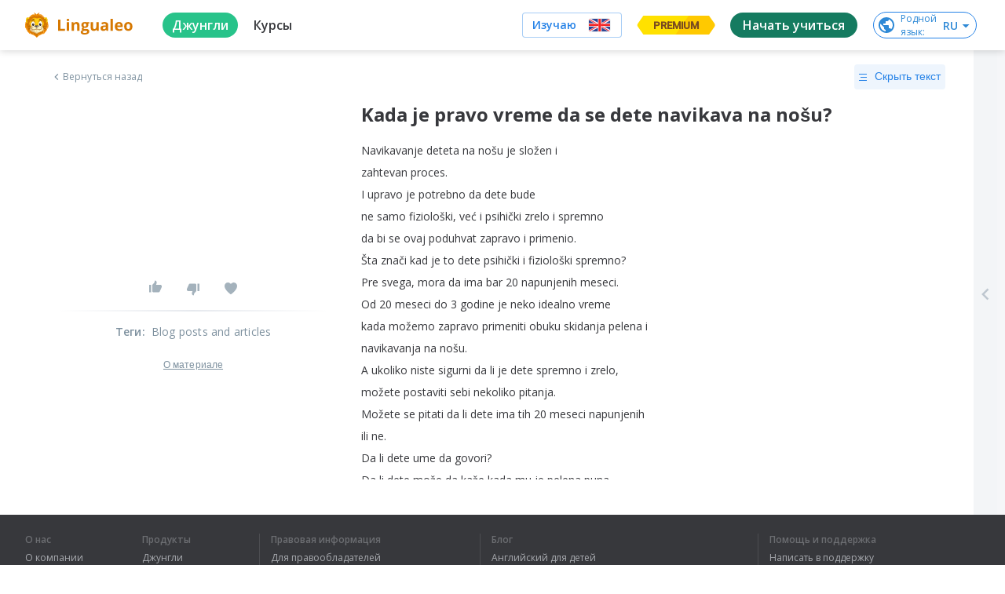

--- FILE ---
content_type: text/javascript
request_url: https://cdn-frontend-static.lingualeo.com/_next/static/chunks/29107295.76325b82061955b5938e.js
body_size: 24807
content:
(window.webpackJsonp_N_E=window.webpackJsonp_N_E||[]).push([[2],{LvDl:function(n,t,r){(function(n,e){var u;(function(){var i,o="Expected a function",f="__lodash_hash_undefined__",a="__lodash_placeholder__",c=16,l=32,s=64,h=128,p=256,v=1/0,_=9007199254740991,g=NaN,y=4294967295,d=[["ary",h],["bind",1],["bindKey",2],["curry",8],["curryRight",c],["flip",512],["partial",l],["partialRight",s],["rearg",p]],b="[object Arguments]",w="[object Array]",m="[object Boolean]",x="[object Date]",j="[object Error]",A="[object Function]",k="[object GeneratorFunction]",O="[object Map]",I="[object Number]",E="[object Object]",R="[object Promise]",z="[object RegExp]",S="[object Set]",L="[object String]",W="[object Symbol]",C="[object WeakMap]",U="[object ArrayBuffer]",B="[object DataView]",T="[object Float32Array]",D="[object Float64Array]",$="[object Int8Array]",N="[object Int16Array]",M="[object Int32Array]",F="[object Uint8Array]",P="[object Uint8ClampedArray]",q="[object Uint16Array]",Z="[object Uint32Array]",K=/\b__p \+= '';/g,V=/\b(__p \+=) '' \+/g,G=/(__e\(.*?\)|\b__t\)) \+\n'';/g,J=/&(?:amp|lt|gt|quot|#39);/g,Y=/[&<>"']/g,H=RegExp(J.source),Q=RegExp(Y.source),X=/<%-([\s\S]+?)%>/g,nn=/<%([\s\S]+?)%>/g,tn=/<%=([\s\S]+?)%>/g,rn=/\.|\[(?:[^[\]]*|(["'])(?:(?!\1)[^\\]|\\.)*?\1)\]/,en=/^\w*$/,un=/[^.[\]]+|\[(?:(-?\d+(?:\.\d+)?)|(["'])((?:(?!\2)[^\\]|\\.)*?)\2)\]|(?=(?:\.|\[\])(?:\.|\[\]|$))/g,on=/[\\^$.*+?()[\]{}|]/g,fn=RegExp(on.source),an=/^\s+/,cn=/\s/,ln=/\{(?:\n\/\* \[wrapped with .+\] \*\/)?\n?/,sn=/\{\n\/\* \[wrapped with (.+)\] \*/,hn=/,? & /,pn=/[^\x00-\x2f\x3a-\x40\x5b-\x60\x7b-\x7f]+/g,vn=/[()=,{}\[\]\/\s]/,_n=/\\(\\)?/g,gn=/\$\{([^\\}]*(?:\\.[^\\}]*)*)\}/g,yn=/\w*$/,dn=/^[-+]0x[0-9a-f]+$/i,bn=/^0b[01]+$/i,wn=/^\[object .+?Constructor\]$/,mn=/^0o[0-7]+$/i,xn=/^(?:0|[1-9]\d*)$/,jn=/[\xc0-\xd6\xd8-\xf6\xf8-\xff\u0100-\u017f]/g,An=/($^)/,kn=/['\n\r\u2028\u2029\\]/g,On="\\u0300-\\u036f\\ufe20-\\ufe2f\\u20d0-\\u20ff",In="\\u2700-\\u27bf",En="a-z\\xdf-\\xf6\\xf8-\\xff",Rn="A-Z\\xc0-\\xd6\\xd8-\\xde",zn="\\ufe0e\\ufe0f",Sn="\\xac\\xb1\\xd7\\xf7\\x00-\\x2f\\x3a-\\x40\\x5b-\\x60\\x7b-\\xbf\\u2000-\\u206f \\t\\x0b\\f\\xa0\\ufeff\\n\\r\\u2028\\u2029\\u1680\\u180e\\u2000\\u2001\\u2002\\u2003\\u2004\\u2005\\u2006\\u2007\\u2008\\u2009\\u200a\\u202f\\u205f\\u3000",Ln="['\u2019]",Wn="[\\ud800-\\udfff]",Cn="["+Sn+"]",Un="["+On+"]",Bn="\\d+",Tn="[\\u2700-\\u27bf]",Dn="["+En+"]",$n="[^\\ud800-\\udfff"+Sn+Bn+In+En+Rn+"]",Nn="\\ud83c[\\udffb-\\udfff]",Mn="[^\\ud800-\\udfff]",Fn="(?:\\ud83c[\\udde6-\\uddff]){2}",Pn="[\\ud800-\\udbff][\\udc00-\\udfff]",qn="["+Rn+"]",Zn="(?:"+Dn+"|"+$n+")",Kn="(?:"+qn+"|"+$n+")",Vn="(?:['\u2019](?:d|ll|m|re|s|t|ve))?",Gn="(?:['\u2019](?:D|LL|M|RE|S|T|VE))?",Jn="(?:"+Un+"|"+Nn+")"+"?",Yn="[\\ufe0e\\ufe0f]?",Hn=Yn+Jn+("(?:\\u200d(?:"+[Mn,Fn,Pn].join("|")+")"+Yn+Jn+")*"),Qn="(?:"+[Tn,Fn,Pn].join("|")+")"+Hn,Xn="(?:"+[Mn+Un+"?",Un,Fn,Pn,Wn].join("|")+")",nt=RegExp(Ln,"g"),tt=RegExp(Un,"g"),rt=RegExp(Nn+"(?="+Nn+")|"+Xn+Hn,"g"),et=RegExp([qn+"?"+Dn+"+"+Vn+"(?="+[Cn,qn,"$"].join("|")+")",Kn+"+"+Gn+"(?="+[Cn,qn+Zn,"$"].join("|")+")",qn+"?"+Zn+"+"+Vn,qn+"+"+Gn,"\\d*(?:1ST|2ND|3RD|(?![123])\\dTH)(?=\\b|[a-z_])","\\d*(?:1st|2nd|3rd|(?![123])\\dth)(?=\\b|[A-Z_])",Bn,Qn].join("|"),"g"),ut=RegExp("[\\u200d\\ud800-\\udfff"+On+zn+"]"),it=/[a-z][A-Z]|[A-Z]{2}[a-z]|[0-9][a-zA-Z]|[a-zA-Z][0-9]|[^a-zA-Z0-9 ]/,ot=["Array","Buffer","DataView","Date","Error","Float32Array","Float64Array","Function","Int8Array","Int16Array","Int32Array","Map","Math","Object","Promise","RegExp","Set","String","Symbol","TypeError","Uint8Array","Uint8ClampedArray","Uint16Array","Uint32Array","WeakMap","_","clearTimeout","isFinite","parseInt","setTimeout"],ft=-1,at={};at[T]=at[D]=at[$]=at[N]=at[M]=at[F]=at[P]=at[q]=at[Z]=!0,at[b]=at[w]=at[U]=at[m]=at[B]=at[x]=at[j]=at[A]=at[O]=at[I]=at[E]=at[z]=at[S]=at[L]=at[C]=!1;var ct={};ct[b]=ct[w]=ct[U]=ct[B]=ct[m]=ct[x]=ct[T]=ct[D]=ct[$]=ct[N]=ct[M]=ct[O]=ct[I]=ct[E]=ct[z]=ct[S]=ct[L]=ct[W]=ct[F]=ct[P]=ct[q]=ct[Z]=!0,ct[j]=ct[A]=ct[C]=!1;var lt={"\\":"\\","'":"'","\n":"n","\r":"r","\u2028":"u2028","\u2029":"u2029"},st=parseFloat,ht=parseInt,pt="object"==typeof n&&n&&n.Object===Object&&n,vt="object"==typeof self&&self&&self.Object===Object&&self,_t=pt||vt||Function("return this")(),gt=t&&!t.nodeType&&t,yt=gt&&"object"==typeof e&&e&&!e.nodeType&&e,dt=yt&&yt.exports===gt,bt=dt&&pt.process,wt=function(){try{var n=yt&&yt.require&&yt.require("util").types;return n||bt&&bt.binding&&bt.binding("util")}catch(t){}}(),mt=wt&&wt.isArrayBuffer,xt=wt&&wt.isDate,jt=wt&&wt.isMap,At=wt&&wt.isRegExp,kt=wt&&wt.isSet,Ot=wt&&wt.isTypedArray;function It(n,t,r){switch(r.length){case 0:return n.call(t);case 1:return n.call(t,r[0]);case 2:return n.call(t,r[0],r[1]);case 3:return n.call(t,r[0],r[1],r[2])}return n.apply(t,r)}function Et(n,t,r,e){for(var u=-1,i=null==n?0:n.length;++u<i;){var o=n[u];t(e,o,r(o),n)}return e}function Rt(n,t){for(var r=-1,e=null==n?0:n.length;++r<e&&!1!==t(n[r],r,n););return n}function zt(n,t){for(var r=null==n?0:n.length;r--&&!1!==t(n[r],r,n););return n}function St(n,t){for(var r=-1,e=null==n?0:n.length;++r<e;)if(!t(n[r],r,n))return!1;return!0}function Lt(n,t){for(var r=-1,e=null==n?0:n.length,u=0,i=[];++r<e;){var o=n[r];t(o,r,n)&&(i[u++]=o)}return i}function Wt(n,t){return!!(null==n?0:n.length)&&Pt(n,t,0)>-1}function Ct(n,t,r){for(var e=-1,u=null==n?0:n.length;++e<u;)if(r(t,n[e]))return!0;return!1}function Ut(n,t){for(var r=-1,e=null==n?0:n.length,u=Array(e);++r<e;)u[r]=t(n[r],r,n);return u}function Bt(n,t){for(var r=-1,e=t.length,u=n.length;++r<e;)n[u+r]=t[r];return n}function Tt(n,t,r,e){var u=-1,i=null==n?0:n.length;for(e&&i&&(r=n[++u]);++u<i;)r=t(r,n[u],u,n);return r}function Dt(n,t,r,e){var u=null==n?0:n.length;for(e&&u&&(r=n[--u]);u--;)r=t(r,n[u],u,n);return r}function $t(n,t){for(var r=-1,e=null==n?0:n.length;++r<e;)if(t(n[r],r,n))return!0;return!1}var Nt=Vt("length");function Mt(n,t,r){var e;return r(n,(function(n,r,u){if(t(n,r,u))return e=r,!1})),e}function Ft(n,t,r,e){for(var u=n.length,i=r+(e?1:-1);e?i--:++i<u;)if(t(n[i],i,n))return i;return-1}function Pt(n,t,r){return t===t?function(n,t,r){var e=r-1,u=n.length;for(;++e<u;)if(n[e]===t)return e;return-1}(n,t,r):Ft(n,Zt,r)}function qt(n,t,r,e){for(var u=r-1,i=n.length;++u<i;)if(e(n[u],t))return u;return-1}function Zt(n){return n!==n}function Kt(n,t){var r=null==n?0:n.length;return r?Yt(n,t)/r:g}function Vt(n){return function(t){return null==t?i:t[n]}}function Gt(n){return function(t){return null==n?i:n[t]}}function Jt(n,t,r,e,u){return u(n,(function(n,u,i){r=e?(e=!1,n):t(r,n,u,i)})),r}function Yt(n,t){for(var r,e=-1,u=n.length;++e<u;){var o=t(n[e]);o!==i&&(r=r===i?o:r+o)}return r}function Ht(n,t){for(var r=-1,e=Array(n);++r<n;)e[r]=t(r);return e}function Qt(n){return n?n.slice(0,gr(n)+1).replace(an,""):n}function Xt(n){return function(t){return n(t)}}function nr(n,t){return Ut(t,(function(t){return n[t]}))}function tr(n,t){return n.has(t)}function rr(n,t){for(var r=-1,e=n.length;++r<e&&Pt(t,n[r],0)>-1;);return r}function er(n,t){for(var r=n.length;r--&&Pt(t,n[r],0)>-1;);return r}function ur(n,t){for(var r=n.length,e=0;r--;)n[r]===t&&++e;return e}var ir=Gt({"\xc0":"A","\xc1":"A","\xc2":"A","\xc3":"A","\xc4":"A","\xc5":"A","\xe0":"a","\xe1":"a","\xe2":"a","\xe3":"a","\xe4":"a","\xe5":"a","\xc7":"C","\xe7":"c","\xd0":"D","\xf0":"d","\xc8":"E","\xc9":"E","\xca":"E","\xcb":"E","\xe8":"e","\xe9":"e","\xea":"e","\xeb":"e","\xcc":"I","\xcd":"I","\xce":"I","\xcf":"I","\xec":"i","\xed":"i","\xee":"i","\xef":"i","\xd1":"N","\xf1":"n","\xd2":"O","\xd3":"O","\xd4":"O","\xd5":"O","\xd6":"O","\xd8":"O","\xf2":"o","\xf3":"o","\xf4":"o","\xf5":"o","\xf6":"o","\xf8":"o","\xd9":"U","\xda":"U","\xdb":"U","\xdc":"U","\xf9":"u","\xfa":"u","\xfb":"u","\xfc":"u","\xdd":"Y","\xfd":"y","\xff":"y","\xc6":"Ae","\xe6":"ae","\xde":"Th","\xfe":"th","\xdf":"ss","\u0100":"A","\u0102":"A","\u0104":"A","\u0101":"a","\u0103":"a","\u0105":"a","\u0106":"C","\u0108":"C","\u010a":"C","\u010c":"C","\u0107":"c","\u0109":"c","\u010b":"c","\u010d":"c","\u010e":"D","\u0110":"D","\u010f":"d","\u0111":"d","\u0112":"E","\u0114":"E","\u0116":"E","\u0118":"E","\u011a":"E","\u0113":"e","\u0115":"e","\u0117":"e","\u0119":"e","\u011b":"e","\u011c":"G","\u011e":"G","\u0120":"G","\u0122":"G","\u011d":"g","\u011f":"g","\u0121":"g","\u0123":"g","\u0124":"H","\u0126":"H","\u0125":"h","\u0127":"h","\u0128":"I","\u012a":"I","\u012c":"I","\u012e":"I","\u0130":"I","\u0129":"i","\u012b":"i","\u012d":"i","\u012f":"i","\u0131":"i","\u0134":"J","\u0135":"j","\u0136":"K","\u0137":"k","\u0138":"k","\u0139":"L","\u013b":"L","\u013d":"L","\u013f":"L","\u0141":"L","\u013a":"l","\u013c":"l","\u013e":"l","\u0140":"l","\u0142":"l","\u0143":"N","\u0145":"N","\u0147":"N","\u014a":"N","\u0144":"n","\u0146":"n","\u0148":"n","\u014b":"n","\u014c":"O","\u014e":"O","\u0150":"O","\u014d":"o","\u014f":"o","\u0151":"o","\u0154":"R","\u0156":"R","\u0158":"R","\u0155":"r","\u0157":"r","\u0159":"r","\u015a":"S","\u015c":"S","\u015e":"S","\u0160":"S","\u015b":"s","\u015d":"s","\u015f":"s","\u0161":"s","\u0162":"T","\u0164":"T","\u0166":"T","\u0163":"t","\u0165":"t","\u0167":"t","\u0168":"U","\u016a":"U","\u016c":"U","\u016e":"U","\u0170":"U","\u0172":"U","\u0169":"u","\u016b":"u","\u016d":"u","\u016f":"u","\u0171":"u","\u0173":"u","\u0174":"W","\u0175":"w","\u0176":"Y","\u0177":"y","\u0178":"Y","\u0179":"Z","\u017b":"Z","\u017d":"Z","\u017a":"z","\u017c":"z","\u017e":"z","\u0132":"IJ","\u0133":"ij","\u0152":"Oe","\u0153":"oe","\u0149":"'n","\u017f":"s"}),or=Gt({"&":"&amp;","<":"&lt;",">":"&gt;",'"':"&quot;","'":"&#39;"});function fr(n){return"\\"+lt[n]}function ar(n){return ut.test(n)}function cr(n){var t=-1,r=Array(n.size);return n.forEach((function(n,e){r[++t]=[e,n]})),r}function lr(n,t){return function(r){return n(t(r))}}function sr(n,t){for(var r=-1,e=n.length,u=0,i=[];++r<e;){var o=n[r];o!==t&&o!==a||(n[r]=a,i[u++]=r)}return i}function hr(n){var t=-1,r=Array(n.size);return n.forEach((function(n){r[++t]=n})),r}function pr(n){var t=-1,r=Array(n.size);return n.forEach((function(n){r[++t]=[n,n]})),r}function vr(n){return ar(n)?function(n){var t=rt.lastIndex=0;for(;rt.test(n);)++t;return t}(n):Nt(n)}function _r(n){return ar(n)?function(n){return n.match(rt)||[]}(n):function(n){return n.split("")}(n)}function gr(n){for(var t=n.length;t--&&cn.test(n.charAt(t)););return t}var yr=Gt({"&amp;":"&","&lt;":"<","&gt;":">","&quot;":'"',"&#39;":"'"});var dr=function n(t){var r=(t=null==t?_t:dr.defaults(_t.Object(),t,dr.pick(_t,ot))).Array,e=t.Date,u=t.Error,cn=t.Function,On=t.Math,In=t.Object,En=t.RegExp,Rn=t.String,zn=t.TypeError,Sn=r.prototype,Ln=cn.prototype,Wn=In.prototype,Cn=t["__core-js_shared__"],Un=Ln.toString,Bn=Wn.hasOwnProperty,Tn=0,Dn=function(){var n=/[^.]+$/.exec(Cn&&Cn.keys&&Cn.keys.IE_PROTO||"");return n?"Symbol(src)_1."+n:""}(),$n=Wn.toString,Nn=Un.call(In),Mn=_t._,Fn=En("^"+Un.call(Bn).replace(on,"\\$&").replace(/hasOwnProperty|(function).*?(?=\\\()| for .+?(?=\\\])/g,"$1.*?")+"$"),Pn=dt?t.Buffer:i,qn=t.Symbol,Zn=t.Uint8Array,Kn=Pn?Pn.allocUnsafe:i,Vn=lr(In.getPrototypeOf,In),Gn=In.create,Jn=Wn.propertyIsEnumerable,Yn=Sn.splice,Hn=qn?qn.isConcatSpreadable:i,Qn=qn?qn.iterator:i,Xn=qn?qn.toStringTag:i,rt=function(){try{var n=hi(In,"defineProperty");return n({},"",{}),n}catch(t){}}(),ut=t.clearTimeout!==_t.clearTimeout&&t.clearTimeout,lt=e&&e.now!==_t.Date.now&&e.now,pt=t.setTimeout!==_t.setTimeout&&t.setTimeout,vt=On.ceil,gt=On.floor,yt=In.getOwnPropertySymbols,bt=Pn?Pn.isBuffer:i,wt=t.isFinite,Nt=Sn.join,Gt=lr(In.keys,In),br=On.max,wr=On.min,mr=e.now,xr=t.parseInt,jr=On.random,Ar=Sn.reverse,kr=hi(t,"DataView"),Or=hi(t,"Map"),Ir=hi(t,"Promise"),Er=hi(t,"Set"),Rr=hi(t,"WeakMap"),zr=hi(In,"create"),Sr=Rr&&new Rr,Lr={},Wr=$i(kr),Cr=$i(Or),Ur=$i(Ir),Br=$i(Er),Tr=$i(Rr),Dr=qn?qn.prototype:i,$r=Dr?Dr.valueOf:i,Nr=Dr?Dr.toString:i;function Mr(n){if(ef(n)&&!Ko(n)&&!(n instanceof Zr)){if(n instanceof qr)return n;if(Bn.call(n,"__wrapped__"))return Ni(n)}return new qr(n)}var Fr=function(){function n(){}return function(t){if(!rf(t))return{};if(Gn)return Gn(t);n.prototype=t;var r=new n;return n.prototype=i,r}}();function Pr(){}function qr(n,t){this.__wrapped__=n,this.__actions__=[],this.__chain__=!!t,this.__index__=0,this.__values__=i}function Zr(n){this.__wrapped__=n,this.__actions__=[],this.__dir__=1,this.__filtered__=!1,this.__iteratees__=[],this.__takeCount__=y,this.__views__=[]}function Kr(n){var t=-1,r=null==n?0:n.length;for(this.clear();++t<r;){var e=n[t];this.set(e[0],e[1])}}function Vr(n){var t=-1,r=null==n?0:n.length;for(this.clear();++t<r;){var e=n[t];this.set(e[0],e[1])}}function Gr(n){var t=-1,r=null==n?0:n.length;for(this.clear();++t<r;){var e=n[t];this.set(e[0],e[1])}}function Jr(n){var t=-1,r=null==n?0:n.length;for(this.__data__=new Gr;++t<r;)this.add(n[t])}function Yr(n){var t=this.__data__=new Vr(n);this.size=t.size}function Hr(n,t){var r=Ko(n),e=!r&&Zo(n),u=!r&&!e&&Yo(n),i=!r&&!e&&!u&&hf(n),o=r||e||u||i,f=o?Ht(n.length,Rn):[],a=f.length;for(var c in n)!t&&!Bn.call(n,c)||o&&("length"==c||u&&("offset"==c||"parent"==c)||i&&("buffer"==c||"byteLength"==c||"byteOffset"==c)||bi(c,a))||f.push(c);return f}function Qr(n){var t=n.length;return t?n[Je(0,t-1)]:i}function Xr(n,t){return Bi(zu(n),ae(t,0,n.length))}function ne(n){return Bi(zu(n))}function te(n,t,r){(r!==i&&!Fo(n[t],r)||r===i&&!(t in n))&&oe(n,t,r)}function re(n,t,r){var e=n[t];Bn.call(n,t)&&Fo(e,r)&&(r!==i||t in n)||oe(n,t,r)}function ee(n,t){for(var r=n.length;r--;)if(Fo(n[r][0],t))return r;return-1}function ue(n,t,r,e){return pe(n,(function(n,u,i){t(e,n,r(n),i)})),e}function ie(n,t){return n&&Su(t,Cf(t),n)}function oe(n,t,r){"__proto__"==t&&rt?rt(n,t,{configurable:!0,enumerable:!0,value:r,writable:!0}):n[t]=r}function fe(n,t){for(var e=-1,u=t.length,o=r(u),f=null==n;++e<u;)o[e]=f?i:Rf(n,t[e]);return o}function ae(n,t,r){return n===n&&(r!==i&&(n=n<=r?n:r),t!==i&&(n=n>=t?n:t)),n}function ce(n,t,r,e,u,o){var f,a=1&t,c=2&t,l=4&t;if(r&&(f=u?r(n,e,u,o):r(n)),f!==i)return f;if(!rf(n))return n;var s=Ko(n);if(s){if(f=function(n){var t=n.length,r=new n.constructor(t);t&&"string"==typeof n[0]&&Bn.call(n,"index")&&(r.index=n.index,r.input=n.input);return r}(n),!a)return zu(n,f)}else{var h=_i(n),p=h==A||h==k;if(Yo(n))return Au(n,a);if(h==E||h==b||p&&!u){if(f=c||p?{}:yi(n),!a)return c?function(n,t){return Su(n,vi(n),t)}(n,function(n,t){return n&&Su(t,Uf(t),n)}(f,n)):function(n,t){return Su(n,pi(n),t)}(n,ie(f,n))}else{if(!ct[h])return u?n:{};f=function(n,t,r){var e=n.constructor;switch(t){case U:return ku(n);case m:case x:return new e(+n);case B:return function(n,t){var r=t?ku(n.buffer):n.buffer;return new n.constructor(r,n.byteOffset,n.byteLength)}(n,r);case T:case D:case $:case N:case M:case F:case P:case q:case Z:return Ou(n,r);case O:return new e;case I:case L:return new e(n);case z:return function(n){var t=new n.constructor(n.source,yn.exec(n));return t.lastIndex=n.lastIndex,t}(n);case S:return new e;case W:return u=n,$r?In($r.call(u)):{}}var u}(n,h,a)}}o||(o=new Yr);var v=o.get(n);if(v)return v;o.set(n,f),cf(n)?n.forEach((function(e){f.add(ce(e,t,r,e,n,o))})):uf(n)&&n.forEach((function(e,u){f.set(u,ce(e,t,r,u,n,o))}));var _=s?i:(l?c?ii:ui:c?Uf:Cf)(n);return Rt(_||n,(function(e,u){_&&(e=n[u=e]),re(f,u,ce(e,t,r,u,n,o))})),f}function le(n,t,r){var e=r.length;if(null==n)return!e;for(n=In(n);e--;){var u=r[e],o=t[u],f=n[u];if(f===i&&!(u in n)||!o(f))return!1}return!0}function se(n,t,r){if("function"!=typeof n)throw new zn(o);return Li((function(){n.apply(i,r)}),t)}function he(n,t,r,e){var u=-1,i=Wt,o=!0,f=n.length,a=[],c=t.length;if(!f)return a;r&&(t=Ut(t,Xt(r))),e?(i=Ct,o=!1):t.length>=200&&(i=tr,o=!1,t=new Jr(t));n:for(;++u<f;){var l=n[u],s=null==r?l:r(l);if(l=e||0!==l?l:0,o&&s===s){for(var h=c;h--;)if(t[h]===s)continue n;a.push(l)}else i(t,s,e)||a.push(l)}return a}Mr.templateSettings={escape:X,evaluate:nn,interpolate:tn,variable:"",imports:{_:Mr}},Mr.prototype=Pr.prototype,Mr.prototype.constructor=Mr,qr.prototype=Fr(Pr.prototype),qr.prototype.constructor=qr,Zr.prototype=Fr(Pr.prototype),Zr.prototype.constructor=Zr,Kr.prototype.clear=function(){this.__data__=zr?zr(null):{},this.size=0},Kr.prototype.delete=function(n){var t=this.has(n)&&delete this.__data__[n];return this.size-=t?1:0,t},Kr.prototype.get=function(n){var t=this.__data__;if(zr){var r=t[n];return r===f?i:r}return Bn.call(t,n)?t[n]:i},Kr.prototype.has=function(n){var t=this.__data__;return zr?t[n]!==i:Bn.call(t,n)},Kr.prototype.set=function(n,t){var r=this.__data__;return this.size+=this.has(n)?0:1,r[n]=zr&&t===i?f:t,this},Vr.prototype.clear=function(){this.__data__=[],this.size=0},Vr.prototype.delete=function(n){var t=this.__data__,r=ee(t,n);return!(r<0)&&(r==t.length-1?t.pop():Yn.call(t,r,1),--this.size,!0)},Vr.prototype.get=function(n){var t=this.__data__,r=ee(t,n);return r<0?i:t[r][1]},Vr.prototype.has=function(n){return ee(this.__data__,n)>-1},Vr.prototype.set=function(n,t){var r=this.__data__,e=ee(r,n);return e<0?(++this.size,r.push([n,t])):r[e][1]=t,this},Gr.prototype.clear=function(){this.size=0,this.__data__={hash:new Kr,map:new(Or||Vr),string:new Kr}},Gr.prototype.delete=function(n){var t=li(this,n).delete(n);return this.size-=t?1:0,t},Gr.prototype.get=function(n){return li(this,n).get(n)},Gr.prototype.has=function(n){return li(this,n).has(n)},Gr.prototype.set=function(n,t){var r=li(this,n),e=r.size;return r.set(n,t),this.size+=r.size==e?0:1,this},Jr.prototype.add=Jr.prototype.push=function(n){return this.__data__.set(n,f),this},Jr.prototype.has=function(n){return this.__data__.has(n)},Yr.prototype.clear=function(){this.__data__=new Vr,this.size=0},Yr.prototype.delete=function(n){var t=this.__data__,r=t.delete(n);return this.size=t.size,r},Yr.prototype.get=function(n){return this.__data__.get(n)},Yr.prototype.has=function(n){return this.__data__.has(n)},Yr.prototype.set=function(n,t){var r=this.__data__;if(r instanceof Vr){var e=r.__data__;if(!Or||e.length<199)return e.push([n,t]),this.size=++r.size,this;r=this.__data__=new Gr(e)}return r.set(n,t),this.size=r.size,this};var pe=Cu(me),ve=Cu(xe,!0);function _e(n,t){var r=!0;return pe(n,(function(n,e,u){return r=!!t(n,e,u)})),r}function ge(n,t,r){for(var e=-1,u=n.length;++e<u;){var o=n[e],f=t(o);if(null!=f&&(a===i?f===f&&!sf(f):r(f,a)))var a=f,c=o}return c}function ye(n,t){var r=[];return pe(n,(function(n,e,u){t(n,e,u)&&r.push(n)})),r}function de(n,t,r,e,u){var i=-1,o=n.length;for(r||(r=di),u||(u=[]);++i<o;){var f=n[i];t>0&&r(f)?t>1?de(f,t-1,r,e,u):Bt(u,f):e||(u[u.length]=f)}return u}var be=Uu(),we=Uu(!0);function me(n,t){return n&&be(n,t,Cf)}function xe(n,t){return n&&we(n,t,Cf)}function je(n,t){return Lt(t,(function(t){return Xo(n[t])}))}function Ae(n,t){for(var r=0,e=(t=wu(t,n)).length;null!=n&&r<e;)n=n[Di(t[r++])];return r&&r==e?n:i}function ke(n,t,r){var e=t(n);return Ko(n)?e:Bt(e,r(n))}function Oe(n){return null==n?n===i?"[object Undefined]":"[object Null]":Xn&&Xn in In(n)?function(n){var t=Bn.call(n,Xn),r=n[Xn];try{n[Xn]=i;var e=!0}catch(o){}var u=$n.call(n);e&&(t?n[Xn]=r:delete n[Xn]);return u}(n):function(n){return $n.call(n)}(n)}function Ie(n,t){return n>t}function Ee(n,t){return null!=n&&Bn.call(n,t)}function Re(n,t){return null!=n&&t in In(n)}function ze(n,t,e){for(var u=e?Ct:Wt,o=n[0].length,f=n.length,a=f,c=r(f),l=1/0,s=[];a--;){var h=n[a];a&&t&&(h=Ut(h,Xt(t))),l=wr(h.length,l),c[a]=!e&&(t||o>=120&&h.length>=120)?new Jr(a&&h):i}h=n[0];var p=-1,v=c[0];n:for(;++p<o&&s.length<l;){var _=h[p],g=t?t(_):_;if(_=e||0!==_?_:0,!(v?tr(v,g):u(s,g,e))){for(a=f;--a;){var y=c[a];if(!(y?tr(y,g):u(n[a],g,e)))continue n}v&&v.push(g),s.push(_)}}return s}function Se(n,t,r){var e=null==(n=Ei(n,t=wu(t,n)))?n:n[Di(Hi(t))];return null==e?i:It(e,n,r)}function Le(n){return ef(n)&&Oe(n)==b}function We(n,t,r,e,u){return n===t||(null==n||null==t||!ef(n)&&!ef(t)?n!==n&&t!==t:function(n,t,r,e,u,o){var f=Ko(n),a=Ko(t),c=f?w:_i(n),l=a?w:_i(t),s=(c=c==b?E:c)==E,h=(l=l==b?E:l)==E,p=c==l;if(p&&Yo(n)){if(!Yo(t))return!1;f=!0,s=!1}if(p&&!s)return o||(o=new Yr),f||hf(n)?ri(n,t,r,e,u,o):function(n,t,r,e,u,i,o){switch(r){case B:if(n.byteLength!=t.byteLength||n.byteOffset!=t.byteOffset)return!1;n=n.buffer,t=t.buffer;case U:return!(n.byteLength!=t.byteLength||!i(new Zn(n),new Zn(t)));case m:case x:case I:return Fo(+n,+t);case j:return n.name==t.name&&n.message==t.message;case z:case L:return n==t+"";case O:var f=cr;case S:var a=1&e;if(f||(f=hr),n.size!=t.size&&!a)return!1;var c=o.get(n);if(c)return c==t;e|=2,o.set(n,t);var l=ri(f(n),f(t),e,u,i,o);return o.delete(n),l;case W:if($r)return $r.call(n)==$r.call(t)}return!1}(n,t,c,r,e,u,o);if(!(1&r)){var v=s&&Bn.call(n,"__wrapped__"),_=h&&Bn.call(t,"__wrapped__");if(v||_){var g=v?n.value():n,y=_?t.value():t;return o||(o=new Yr),u(g,y,r,e,o)}}if(!p)return!1;return o||(o=new Yr),function(n,t,r,e,u,o){var f=1&r,a=ui(n),c=a.length,l=ui(t).length;if(c!=l&&!f)return!1;var s=c;for(;s--;){var h=a[s];if(!(f?h in t:Bn.call(t,h)))return!1}var p=o.get(n),v=o.get(t);if(p&&v)return p==t&&v==n;var _=!0;o.set(n,t),o.set(t,n);var g=f;for(;++s<c;){var y=n[h=a[s]],d=t[h];if(e)var b=f?e(d,y,h,t,n,o):e(y,d,h,n,t,o);if(!(b===i?y===d||u(y,d,r,e,o):b)){_=!1;break}g||(g="constructor"==h)}if(_&&!g){var w=n.constructor,m=t.constructor;w==m||!("constructor"in n)||!("constructor"in t)||"function"==typeof w&&w instanceof w&&"function"==typeof m&&m instanceof m||(_=!1)}return o.delete(n),o.delete(t),_}(n,t,r,e,u,o)}(n,t,r,e,We,u))}function Ce(n,t,r,e){var u=r.length,o=u,f=!e;if(null==n)return!o;for(n=In(n);u--;){var a=r[u];if(f&&a[2]?a[1]!==n[a[0]]:!(a[0]in n))return!1}for(;++u<o;){var c=(a=r[u])[0],l=n[c],s=a[1];if(f&&a[2]){if(l===i&&!(c in n))return!1}else{var h=new Yr;if(e)var p=e(l,s,c,n,t,h);if(!(p===i?We(s,l,3,e,h):p))return!1}}return!0}function Ue(n){return!(!rf(n)||(t=n,Dn&&Dn in t))&&(Xo(n)?Fn:wn).test($i(n));var t}function Be(n){return"function"==typeof n?n:null==n?oa:"object"==typeof n?Ko(n)?Fe(n[0],n[1]):Me(n):_a(n)}function Te(n){if(!Ai(n))return Gt(n);var t=[];for(var r in In(n))Bn.call(n,r)&&"constructor"!=r&&t.push(r);return t}function De(n){if(!rf(n))return function(n){var t=[];if(null!=n)for(var r in In(n))t.push(r);return t}(n);var t=Ai(n),r=[];for(var e in n)("constructor"!=e||!t&&Bn.call(n,e))&&r.push(e);return r}function $e(n,t){return n<t}function Ne(n,t){var e=-1,u=Go(n)?r(n.length):[];return pe(n,(function(n,r,i){u[++e]=t(n,r,i)})),u}function Me(n){var t=si(n);return 1==t.length&&t[0][2]?Oi(t[0][0],t[0][1]):function(r){return r===n||Ce(r,n,t)}}function Fe(n,t){return mi(n)&&ki(t)?Oi(Di(n),t):function(r){var e=Rf(r,n);return e===i&&e===t?zf(r,n):We(t,e,3)}}function Pe(n,t,r,e,u){n!==t&&be(t,(function(o,f){if(u||(u=new Yr),rf(o))!function(n,t,r,e,u,o,f){var a=zi(n,r),c=zi(t,r),l=f.get(c);if(l)return void te(n,r,l);var s=o?o(a,c,r+"",n,t,f):i,h=s===i;if(h){var p=Ko(c),v=!p&&Yo(c),_=!p&&!v&&hf(c);s=c,p||v||_?Ko(a)?s=a:Jo(a)?s=zu(a):v?(h=!1,s=Au(c,!0)):_?(h=!1,s=Ou(c,!0)):s=[]:ff(c)||Zo(c)?(s=a,Zo(a)?s=wf(a):rf(a)&&!Xo(a)||(s=yi(c))):h=!1}h&&(f.set(c,s),u(s,c,e,o,f),f.delete(c));te(n,r,s)}(n,t,f,r,Pe,e,u);else{var a=e?e(zi(n,f),o,f+"",n,t,u):i;a===i&&(a=o),te(n,f,a)}}),Uf)}function qe(n,t){var r=n.length;if(r)return bi(t+=t<0?r:0,r)?n[t]:i}function Ze(n,t,r){t=t.length?Ut(t,(function(n){return Ko(n)?function(t){return Ae(t,1===n.length?n[0]:n)}:n})):[oa];var e=-1;return t=Ut(t,Xt(ci())),function(n,t){var r=n.length;for(n.sort(t);r--;)n[r]=n[r].value;return n}(Ne(n,(function(n,r,u){return{criteria:Ut(t,(function(t){return t(n)})),index:++e,value:n}})),(function(n,t){return function(n,t,r){var e=-1,u=n.criteria,i=t.criteria,o=u.length,f=r.length;for(;++e<o;){var a=Iu(u[e],i[e]);if(a)return e>=f?a:a*("desc"==r[e]?-1:1)}return n.index-t.index}(n,t,r)}))}function Ke(n,t,r){for(var e=-1,u=t.length,i={};++e<u;){var o=t[e],f=Ae(n,o);r(f,o)&&nu(i,wu(o,n),f)}return i}function Ve(n,t,r,e){var u=e?qt:Pt,i=-1,o=t.length,f=n;for(n===t&&(t=zu(t)),r&&(f=Ut(n,Xt(r)));++i<o;)for(var a=0,c=t[i],l=r?r(c):c;(a=u(f,l,a,e))>-1;)f!==n&&Yn.call(f,a,1),Yn.call(n,a,1);return n}function Ge(n,t){for(var r=n?t.length:0,e=r-1;r--;){var u=t[r];if(r==e||u!==i){var i=u;bi(u)?Yn.call(n,u,1):hu(n,u)}}return n}function Je(n,t){return n+gt(jr()*(t-n+1))}function Ye(n,t){var r="";if(!n||t<1||t>_)return r;do{t%2&&(r+=n),(t=gt(t/2))&&(n+=n)}while(t);return r}function He(n,t){return Wi(Ii(n,t,oa),n+"")}function Qe(n){return Qr(Pf(n))}function Xe(n,t){var r=Pf(n);return Bi(r,ae(t,0,r.length))}function nu(n,t,r,e){if(!rf(n))return n;for(var u=-1,o=(t=wu(t,n)).length,f=o-1,a=n;null!=a&&++u<o;){var c=Di(t[u]),l=r;if("__proto__"===c||"constructor"===c||"prototype"===c)return n;if(u!=f){var s=a[c];(l=e?e(s,c,a):i)===i&&(l=rf(s)?s:bi(t[u+1])?[]:{})}re(a,c,l),a=a[c]}return n}var tu=Sr?function(n,t){return Sr.set(n,t),n}:oa,ru=rt?function(n,t){return rt(n,"toString",{configurable:!0,enumerable:!1,value:ea(t),writable:!0})}:oa;function eu(n){return Bi(Pf(n))}function uu(n,t,e){var u=-1,i=n.length;t<0&&(t=-t>i?0:i+t),(e=e>i?i:e)<0&&(e+=i),i=t>e?0:e-t>>>0,t>>>=0;for(var o=r(i);++u<i;)o[u]=n[u+t];return o}function iu(n,t){var r;return pe(n,(function(n,e,u){return!(r=t(n,e,u))})),!!r}function ou(n,t,r){var e=0,u=null==n?e:n.length;if("number"==typeof t&&t===t&&u<=2147483647){for(;e<u;){var i=e+u>>>1,o=n[i];null!==o&&!sf(o)&&(r?o<=t:o<t)?e=i+1:u=i}return u}return fu(n,t,oa,r)}function fu(n,t,r,e){var u=0,o=null==n?0:n.length;if(0===o)return 0;for(var f=(t=r(t))!==t,a=null===t,c=sf(t),l=t===i;u<o;){var s=gt((u+o)/2),h=r(n[s]),p=h!==i,v=null===h,_=h===h,g=sf(h);if(f)var y=e||_;else y=l?_&&(e||p):a?_&&p&&(e||!v):c?_&&p&&!v&&(e||!g):!v&&!g&&(e?h<=t:h<t);y?u=s+1:o=s}return wr(o,4294967294)}function au(n,t){for(var r=-1,e=n.length,u=0,i=[];++r<e;){var o=n[r],f=t?t(o):o;if(!r||!Fo(f,a)){var a=f;i[u++]=0===o?0:o}}return i}function cu(n){return"number"==typeof n?n:sf(n)?g:+n}function lu(n){if("string"==typeof n)return n;if(Ko(n))return Ut(n,lu)+"";if(sf(n))return Nr?Nr.call(n):"";var t=n+"";return"0"==t&&1/n==-1/0?"-0":t}function su(n,t,r){var e=-1,u=Wt,i=n.length,o=!0,f=[],a=f;if(r)o=!1,u=Ct;else if(i>=200){var c=t?null:Yu(n);if(c)return hr(c);o=!1,u=tr,a=new Jr}else a=t?[]:f;n:for(;++e<i;){var l=n[e],s=t?t(l):l;if(l=r||0!==l?l:0,o&&s===s){for(var h=a.length;h--;)if(a[h]===s)continue n;t&&a.push(s),f.push(l)}else u(a,s,r)||(a!==f&&a.push(s),f.push(l))}return f}function hu(n,t){return null==(n=Ei(n,t=wu(t,n)))||delete n[Di(Hi(t))]}function pu(n,t,r,e){return nu(n,t,r(Ae(n,t)),e)}function vu(n,t,r,e){for(var u=n.length,i=e?u:-1;(e?i--:++i<u)&&t(n[i],i,n););return r?uu(n,e?0:i,e?i+1:u):uu(n,e?i+1:0,e?u:i)}function _u(n,t){var r=n;return r instanceof Zr&&(r=r.value()),Tt(t,(function(n,t){return t.func.apply(t.thisArg,Bt([n],t.args))}),r)}function gu(n,t,e){var u=n.length;if(u<2)return u?su(n[0]):[];for(var i=-1,o=r(u);++i<u;)for(var f=n[i],a=-1;++a<u;)a!=i&&(o[i]=he(o[i]||f,n[a],t,e));return su(de(o,1),t,e)}function yu(n,t,r){for(var e=-1,u=n.length,o=t.length,f={};++e<u;){var a=e<o?t[e]:i;r(f,n[e],a)}return f}function du(n){return Jo(n)?n:[]}function bu(n){return"function"==typeof n?n:oa}function wu(n,t){return Ko(n)?n:mi(n,t)?[n]:Ti(mf(n))}var mu=He;function xu(n,t,r){var e=n.length;return r=r===i?e:r,!t&&r>=e?n:uu(n,t,r)}var ju=ut||function(n){return _t.clearTimeout(n)};function Au(n,t){if(t)return n.slice();var r=n.length,e=Kn?Kn(r):new n.constructor(r);return n.copy(e),e}function ku(n){var t=new n.constructor(n.byteLength);return new Zn(t).set(new Zn(n)),t}function Ou(n,t){var r=t?ku(n.buffer):n.buffer;return new n.constructor(r,n.byteOffset,n.length)}function Iu(n,t){if(n!==t){var r=n!==i,e=null===n,u=n===n,o=sf(n),f=t!==i,a=null===t,c=t===t,l=sf(t);if(!a&&!l&&!o&&n>t||o&&f&&c&&!a&&!l||e&&f&&c||!r&&c||!u)return 1;if(!e&&!o&&!l&&n<t||l&&r&&u&&!e&&!o||a&&r&&u||!f&&u||!c)return-1}return 0}function Eu(n,t,e,u){for(var i=-1,o=n.length,f=e.length,a=-1,c=t.length,l=br(o-f,0),s=r(c+l),h=!u;++a<c;)s[a]=t[a];for(;++i<f;)(h||i<o)&&(s[e[i]]=n[i]);for(;l--;)s[a++]=n[i++];return s}function Ru(n,t,e,u){for(var i=-1,o=n.length,f=-1,a=e.length,c=-1,l=t.length,s=br(o-a,0),h=r(s+l),p=!u;++i<s;)h[i]=n[i];for(var v=i;++c<l;)h[v+c]=t[c];for(;++f<a;)(p||i<o)&&(h[v+e[f]]=n[i++]);return h}function zu(n,t){var e=-1,u=n.length;for(t||(t=r(u));++e<u;)t[e]=n[e];return t}function Su(n,t,r,e){var u=!r;r||(r={});for(var o=-1,f=t.length;++o<f;){var a=t[o],c=e?e(r[a],n[a],a,r,n):i;c===i&&(c=n[a]),u?oe(r,a,c):re(r,a,c)}return r}function Lu(n,t){return function(r,e){var u=Ko(r)?Et:ue,i=t?t():{};return u(r,n,ci(e,2),i)}}function Wu(n){return He((function(t,r){var e=-1,u=r.length,o=u>1?r[u-1]:i,f=u>2?r[2]:i;for(o=n.length>3&&"function"==typeof o?(u--,o):i,f&&wi(r[0],r[1],f)&&(o=u<3?i:o,u=1),t=In(t);++e<u;){var a=r[e];a&&n(t,a,e,o)}return t}))}function Cu(n,t){return function(r,e){if(null==r)return r;if(!Go(r))return n(r,e);for(var u=r.length,i=t?u:-1,o=In(r);(t?i--:++i<u)&&!1!==e(o[i],i,o););return r}}function Uu(n){return function(t,r,e){for(var u=-1,i=In(t),o=e(t),f=o.length;f--;){var a=o[n?f:++u];if(!1===r(i[a],a,i))break}return t}}function Bu(n){return function(t){var r=ar(t=mf(t))?_r(t):i,e=r?r[0]:t.charAt(0),u=r?xu(r,1).join(""):t.slice(1);return e[n]()+u}}function Tu(n){return function(t){return Tt(na(Kf(t).replace(nt,"")),n,"")}}function Du(n){return function(){var t=arguments;switch(t.length){case 0:return new n;case 1:return new n(t[0]);case 2:return new n(t[0],t[1]);case 3:return new n(t[0],t[1],t[2]);case 4:return new n(t[0],t[1],t[2],t[3]);case 5:return new n(t[0],t[1],t[2],t[3],t[4]);case 6:return new n(t[0],t[1],t[2],t[3],t[4],t[5]);case 7:return new n(t[0],t[1],t[2],t[3],t[4],t[5],t[6])}var r=Fr(n.prototype),e=n.apply(r,t);return rf(e)?e:r}}function $u(n){return function(t,r,e){var u=In(t);if(!Go(t)){var o=ci(r,3);t=Cf(t),r=function(n){return o(u[n],n,u)}}var f=n(t,r,e);return f>-1?u[o?t[f]:f]:i}}function Nu(n){return ei((function(t){var r=t.length,e=r,u=qr.prototype.thru;for(n&&t.reverse();e--;){var f=t[e];if("function"!=typeof f)throw new zn(o);if(u&&!a&&"wrapper"==fi(f))var a=new qr([],!0)}for(e=a?e:r;++e<r;){var c=fi(f=t[e]),l="wrapper"==c?oi(f):i;a=l&&xi(l[0])&&424==l[1]&&!l[4].length&&1==l[9]?a[fi(l[0])].apply(a,l[3]):1==f.length&&xi(f)?a[c]():a.thru(f)}return function(){var n=arguments,e=n[0];if(a&&1==n.length&&Ko(e))return a.plant(e).value();for(var u=0,i=r?t[u].apply(this,n):e;++u<r;)i=t[u].call(this,i);return i}}))}function Mu(n,t,e,u,o,f,a,c,l,s){var p=t&h,v=1&t,_=2&t,g=24&t,y=512&t,d=_?i:Du(n);return function i(){for(var h=arguments.length,b=r(h),w=h;w--;)b[w]=arguments[w];if(g)var m=ai(i),x=ur(b,m);if(u&&(b=Eu(b,u,o,g)),f&&(b=Ru(b,f,a,g)),h-=x,g&&h<s){var j=sr(b,m);return Gu(n,t,Mu,i.placeholder,e,b,j,c,l,s-h)}var A=v?e:this,k=_?A[n]:n;return h=b.length,c?b=Ri(b,c):y&&h>1&&b.reverse(),p&&l<h&&(b.length=l),this&&this!==_t&&this instanceof i&&(k=d||Du(k)),k.apply(A,b)}}function Fu(n,t){return function(r,e){return function(n,t,r,e){return me(n,(function(n,u,i){t(e,r(n),u,i)})),e}(r,n,t(e),{})}}function Pu(n,t){return function(r,e){var u;if(r===i&&e===i)return t;if(r!==i&&(u=r),e!==i){if(u===i)return e;"string"==typeof r||"string"==typeof e?(r=lu(r),e=lu(e)):(r=cu(r),e=cu(e)),u=n(r,e)}return u}}function qu(n){return ei((function(t){return t=Ut(t,Xt(ci())),He((function(r){var e=this;return n(t,(function(n){return It(n,e,r)}))}))}))}function Zu(n,t){var r=(t=t===i?" ":lu(t)).length;if(r<2)return r?Ye(t,n):t;var e=Ye(t,vt(n/vr(t)));return ar(t)?xu(_r(e),0,n).join(""):e.slice(0,n)}function Ku(n){return function(t,e,u){return u&&"number"!=typeof u&&wi(t,e,u)&&(e=u=i),t=gf(t),e===i?(e=t,t=0):e=gf(e),function(n,t,e,u){for(var i=-1,o=br(vt((t-n)/(e||1)),0),f=r(o);o--;)f[u?o:++i]=n,n+=e;return f}(t,e,u=u===i?t<e?1:-1:gf(u),n)}}function Vu(n){return function(t,r){return"string"==typeof t&&"string"==typeof r||(t=bf(t),r=bf(r)),n(t,r)}}function Gu(n,t,r,e,u,o,f,a,c,h){var p=8&t;t|=p?l:s,4&(t&=~(p?s:l))||(t&=-4);var v=[n,t,u,p?o:i,p?f:i,p?i:o,p?i:f,a,c,h],_=r.apply(i,v);return xi(n)&&Si(_,v),_.placeholder=e,Ci(_,n,t)}function Ju(n){var t=On[n];return function(n,r){if(n=bf(n),(r=null==r?0:wr(yf(r),292))&&wt(n)){var e=(mf(n)+"e").split("e");return+((e=(mf(t(e[0]+"e"+(+e[1]+r)))+"e").split("e"))[0]+"e"+(+e[1]-r))}return t(n)}}var Yu=Er&&1/hr(new Er([,-0]))[1]==v?function(n){return new Er(n)}:sa;function Hu(n){return function(t){var r=_i(t);return r==O?cr(t):r==S?pr(t):function(n,t){return Ut(t,(function(t){return[t,n[t]]}))}(t,n(t))}}function Qu(n,t,e,u,f,v,_,g){var y=2&t;if(!y&&"function"!=typeof n)throw new zn(o);var d=u?u.length:0;if(d||(t&=-97,u=f=i),_=_===i?_:br(yf(_),0),g=g===i?g:yf(g),d-=f?f.length:0,t&s){var b=u,w=f;u=f=i}var m=y?i:oi(n),x=[n,t,e,u,f,b,w,v,_,g];if(m&&function(n,t){var r=n[1],e=t[1],u=r|e,i=u<131,o=e==h&&8==r||e==h&&r==p&&n[7].length<=t[8]||384==e&&t[7].length<=t[8]&&8==r;if(!i&&!o)return n;1&e&&(n[2]=t[2],u|=1&r?0:4);var f=t[3];if(f){var c=n[3];n[3]=c?Eu(c,f,t[4]):f,n[4]=c?sr(n[3],a):t[4]}(f=t[5])&&(c=n[5],n[5]=c?Ru(c,f,t[6]):f,n[6]=c?sr(n[5],a):t[6]);(f=t[7])&&(n[7]=f);e&h&&(n[8]=null==n[8]?t[8]:wr(n[8],t[8]));null==n[9]&&(n[9]=t[9]);n[0]=t[0],n[1]=u}(x,m),n=x[0],t=x[1],e=x[2],u=x[3],f=x[4],!(g=x[9]=x[9]===i?y?0:n.length:br(x[9]-d,0))&&24&t&&(t&=-25),t&&1!=t)j=8==t||t==c?function(n,t,e){var u=Du(n);return function o(){for(var f=arguments.length,a=r(f),c=f,l=ai(o);c--;)a[c]=arguments[c];var s=f<3&&a[0]!==l&&a[f-1]!==l?[]:sr(a,l);return(f-=s.length)<e?Gu(n,t,Mu,o.placeholder,i,a,s,i,i,e-f):It(this&&this!==_t&&this instanceof o?u:n,this,a)}}(n,t,g):t!=l&&33!=t||f.length?Mu.apply(i,x):function(n,t,e,u){var i=1&t,o=Du(n);return function t(){for(var f=-1,a=arguments.length,c=-1,l=u.length,s=r(l+a),h=this&&this!==_t&&this instanceof t?o:n;++c<l;)s[c]=u[c];for(;a--;)s[c++]=arguments[++f];return It(h,i?e:this,s)}}(n,t,e,u);else var j=function(n,t,r){var e=1&t,u=Du(n);return function t(){return(this&&this!==_t&&this instanceof t?u:n).apply(e?r:this,arguments)}}(n,t,e);return Ci((m?tu:Si)(j,x),n,t)}function Xu(n,t,r,e){return n===i||Fo(n,Wn[r])&&!Bn.call(e,r)?t:n}function ni(n,t,r,e,u,o){return rf(n)&&rf(t)&&(o.set(t,n),Pe(n,t,i,ni,o),o.delete(t)),n}function ti(n){return ff(n)?i:n}function ri(n,t,r,e,u,o){var f=1&r,a=n.length,c=t.length;if(a!=c&&!(f&&c>a))return!1;var l=o.get(n),s=o.get(t);if(l&&s)return l==t&&s==n;var h=-1,p=!0,v=2&r?new Jr:i;for(o.set(n,t),o.set(t,n);++h<a;){var _=n[h],g=t[h];if(e)var y=f?e(g,_,h,t,n,o):e(_,g,h,n,t,o);if(y!==i){if(y)continue;p=!1;break}if(v){if(!$t(t,(function(n,t){if(!tr(v,t)&&(_===n||u(_,n,r,e,o)))return v.push(t)}))){p=!1;break}}else if(_!==g&&!u(_,g,r,e,o)){p=!1;break}}return o.delete(n),o.delete(t),p}function ei(n){return Wi(Ii(n,i,Ki),n+"")}function ui(n){return ke(n,Cf,pi)}function ii(n){return ke(n,Uf,vi)}var oi=Sr?function(n){return Sr.get(n)}:sa;function fi(n){for(var t=n.name+"",r=Lr[t],e=Bn.call(Lr,t)?r.length:0;e--;){var u=r[e],i=u.func;if(null==i||i==n)return u.name}return t}function ai(n){return(Bn.call(Mr,"placeholder")?Mr:n).placeholder}function ci(){var n=Mr.iteratee||fa;return n=n===fa?Be:n,arguments.length?n(arguments[0],arguments[1]):n}function li(n,t){var r=n.__data__;return function(n){var t=typeof n;return"string"==t||"number"==t||"symbol"==t||"boolean"==t?"__proto__"!==n:null===n}(t)?r["string"==typeof t?"string":"hash"]:r.map}function si(n){for(var t=Cf(n),r=t.length;r--;){var e=t[r],u=n[e];t[r]=[e,u,ki(u)]}return t}function hi(n,t){var r=function(n,t){return null==n?i:n[t]}(n,t);return Ue(r)?r:i}var pi=yt?function(n){return null==n?[]:(n=In(n),Lt(yt(n),(function(t){return Jn.call(n,t)})))}:da,vi=yt?function(n){for(var t=[];n;)Bt(t,pi(n)),n=Vn(n);return t}:da,_i=Oe;function gi(n,t,r){for(var e=-1,u=(t=wu(t,n)).length,i=!1;++e<u;){var o=Di(t[e]);if(!(i=null!=n&&r(n,o)))break;n=n[o]}return i||++e!=u?i:!!(u=null==n?0:n.length)&&tf(u)&&bi(o,u)&&(Ko(n)||Zo(n))}function yi(n){return"function"!=typeof n.constructor||Ai(n)?{}:Fr(Vn(n))}function di(n){return Ko(n)||Zo(n)||!!(Hn&&n&&n[Hn])}function bi(n,t){var r=typeof n;return!!(t=null==t?_:t)&&("number"==r||"symbol"!=r&&xn.test(n))&&n>-1&&n%1==0&&n<t}function wi(n,t,r){if(!rf(r))return!1;var e=typeof t;return!!("number"==e?Go(r)&&bi(t,r.length):"string"==e&&t in r)&&Fo(r[t],n)}function mi(n,t){if(Ko(n))return!1;var r=typeof n;return!("number"!=r&&"symbol"!=r&&"boolean"!=r&&null!=n&&!sf(n))||(en.test(n)||!rn.test(n)||null!=t&&n in In(t))}function xi(n){var t=fi(n),r=Mr[t];if("function"!=typeof r||!(t in Zr.prototype))return!1;if(n===r)return!0;var e=oi(r);return!!e&&n===e[0]}(kr&&_i(new kr(new ArrayBuffer(1)))!=B||Or&&_i(new Or)!=O||Ir&&_i(Ir.resolve())!=R||Er&&_i(new Er)!=S||Rr&&_i(new Rr)!=C)&&(_i=function(n){var t=Oe(n),r=t==E?n.constructor:i,e=r?$i(r):"";if(e)switch(e){case Wr:return B;case Cr:return O;case Ur:return R;case Br:return S;case Tr:return C}return t});var ji=Cn?Xo:ba;function Ai(n){var t=n&&n.constructor;return n===("function"==typeof t&&t.prototype||Wn)}function ki(n){return n===n&&!rf(n)}function Oi(n,t){return function(r){return null!=r&&(r[n]===t&&(t!==i||n in In(r)))}}function Ii(n,t,e){return t=br(t===i?n.length-1:t,0),function(){for(var u=arguments,i=-1,o=br(u.length-t,0),f=r(o);++i<o;)f[i]=u[t+i];i=-1;for(var a=r(t+1);++i<t;)a[i]=u[i];return a[t]=e(f),It(n,this,a)}}function Ei(n,t){return t.length<2?n:Ae(n,uu(t,0,-1))}function Ri(n,t){for(var r=n.length,e=wr(t.length,r),u=zu(n);e--;){var o=t[e];n[e]=bi(o,r)?u[o]:i}return n}function zi(n,t){if(("constructor"!==t||"function"!==typeof n[t])&&"__proto__"!=t)return n[t]}var Si=Ui(tu),Li=pt||function(n,t){return _t.setTimeout(n,t)},Wi=Ui(ru);function Ci(n,t,r){var e=t+"";return Wi(n,function(n,t){var r=t.length;if(!r)return n;var e=r-1;return t[e]=(r>1?"& ":"")+t[e],t=t.join(r>2?", ":" "),n.replace(ln,"{\n/* [wrapped with "+t+"] */\n")}(e,function(n,t){return Rt(d,(function(r){var e="_."+r[0];t&r[1]&&!Wt(n,e)&&n.push(e)})),n.sort()}(function(n){var t=n.match(sn);return t?t[1].split(hn):[]}(e),r)))}function Ui(n){var t=0,r=0;return function(){var e=mr(),u=16-(e-r);if(r=e,u>0){if(++t>=800)return arguments[0]}else t=0;return n.apply(i,arguments)}}function Bi(n,t){var r=-1,e=n.length,u=e-1;for(t=t===i?e:t;++r<t;){var o=Je(r,u),f=n[o];n[o]=n[r],n[r]=f}return n.length=t,n}var Ti=function(n){var t=Bo(n,(function(n){return 500===r.size&&r.clear(),n})),r=t.cache;return t}((function(n){var t=[];return 46===n.charCodeAt(0)&&t.push(""),n.replace(un,(function(n,r,e,u){t.push(e?u.replace(_n,"$1"):r||n)})),t}));function Di(n){if("string"==typeof n||sf(n))return n;var t=n+"";return"0"==t&&1/n==-1/0?"-0":t}function $i(n){if(null!=n){try{return Un.call(n)}catch(t){}try{return n+""}catch(t){}}return""}function Ni(n){if(n instanceof Zr)return n.clone();var t=new qr(n.__wrapped__,n.__chain__);return t.__actions__=zu(n.__actions__),t.__index__=n.__index__,t.__values__=n.__values__,t}var Mi=He((function(n,t){return Jo(n)?he(n,de(t,1,Jo,!0)):[]})),Fi=He((function(n,t){var r=Hi(t);return Jo(r)&&(r=i),Jo(n)?he(n,de(t,1,Jo,!0),ci(r,2)):[]})),Pi=He((function(n,t){var r=Hi(t);return Jo(r)&&(r=i),Jo(n)?he(n,de(t,1,Jo,!0),i,r):[]}));function qi(n,t,r){var e=null==n?0:n.length;if(!e)return-1;var u=null==r?0:yf(r);return u<0&&(u=br(e+u,0)),Ft(n,ci(t,3),u)}function Zi(n,t,r){var e=null==n?0:n.length;if(!e)return-1;var u=e-1;return r!==i&&(u=yf(r),u=r<0?br(e+u,0):wr(u,e-1)),Ft(n,ci(t,3),u,!0)}function Ki(n){return(null==n?0:n.length)?de(n,1):[]}function Vi(n){return n&&n.length?n[0]:i}var Gi=He((function(n){var t=Ut(n,du);return t.length&&t[0]===n[0]?ze(t):[]})),Ji=He((function(n){var t=Hi(n),r=Ut(n,du);return t===Hi(r)?t=i:r.pop(),r.length&&r[0]===n[0]?ze(r,ci(t,2)):[]})),Yi=He((function(n){var t=Hi(n),r=Ut(n,du);return(t="function"==typeof t?t:i)&&r.pop(),r.length&&r[0]===n[0]?ze(r,i,t):[]}));function Hi(n){var t=null==n?0:n.length;return t?n[t-1]:i}var Qi=He(Xi);function Xi(n,t){return n&&n.length&&t&&t.length?Ve(n,t):n}var no=ei((function(n,t){var r=null==n?0:n.length,e=fe(n,t);return Ge(n,Ut(t,(function(n){return bi(n,r)?+n:n})).sort(Iu)),e}));function to(n){return null==n?n:Ar.call(n)}var ro=He((function(n){return su(de(n,1,Jo,!0))})),eo=He((function(n){var t=Hi(n);return Jo(t)&&(t=i),su(de(n,1,Jo,!0),ci(t,2))})),uo=He((function(n){var t=Hi(n);return t="function"==typeof t?t:i,su(de(n,1,Jo,!0),i,t)}));function io(n){if(!n||!n.length)return[];var t=0;return n=Lt(n,(function(n){if(Jo(n))return t=br(n.length,t),!0})),Ht(t,(function(t){return Ut(n,Vt(t))}))}function oo(n,t){if(!n||!n.length)return[];var r=io(n);return null==t?r:Ut(r,(function(n){return It(t,i,n)}))}var fo=He((function(n,t){return Jo(n)?he(n,t):[]})),ao=He((function(n){return gu(Lt(n,Jo))})),co=He((function(n){var t=Hi(n);return Jo(t)&&(t=i),gu(Lt(n,Jo),ci(t,2))})),lo=He((function(n){var t=Hi(n);return t="function"==typeof t?t:i,gu(Lt(n,Jo),i,t)})),so=He(io);var ho=He((function(n){var t=n.length,r=t>1?n[t-1]:i;return r="function"==typeof r?(n.pop(),r):i,oo(n,r)}));function po(n){var t=Mr(n);return t.__chain__=!0,t}function vo(n,t){return t(n)}var _o=ei((function(n){var t=n.length,r=t?n[0]:0,e=this.__wrapped__,u=function(t){return fe(t,n)};return!(t>1||this.__actions__.length)&&e instanceof Zr&&bi(r)?((e=e.slice(r,+r+(t?1:0))).__actions__.push({func:vo,args:[u],thisArg:i}),new qr(e,this.__chain__).thru((function(n){return t&&!n.length&&n.push(i),n}))):this.thru(u)}));var go=Lu((function(n,t,r){Bn.call(n,r)?++n[r]:oe(n,r,1)}));var yo=$u(qi),bo=$u(Zi);function wo(n,t){return(Ko(n)?Rt:pe)(n,ci(t,3))}function mo(n,t){return(Ko(n)?zt:ve)(n,ci(t,3))}var xo=Lu((function(n,t,r){Bn.call(n,r)?n[r].push(t):oe(n,r,[t])}));var jo=He((function(n,t,e){var u=-1,i="function"==typeof t,o=Go(n)?r(n.length):[];return pe(n,(function(n){o[++u]=i?It(t,n,e):Se(n,t,e)})),o})),Ao=Lu((function(n,t,r){oe(n,r,t)}));function ko(n,t){return(Ko(n)?Ut:Ne)(n,ci(t,3))}var Oo=Lu((function(n,t,r){n[r?0:1].push(t)}),(function(){return[[],[]]}));var Io=He((function(n,t){if(null==n)return[];var r=t.length;return r>1&&wi(n,t[0],t[1])?t=[]:r>2&&wi(t[0],t[1],t[2])&&(t=[t[0]]),Ze(n,de(t,1),[])})),Eo=lt||function(){return _t.Date.now()};function Ro(n,t,r){return t=r?i:t,t=n&&null==t?n.length:t,Qu(n,h,i,i,i,i,t)}function zo(n,t){var r;if("function"!=typeof t)throw new zn(o);return n=yf(n),function(){return--n>0&&(r=t.apply(this,arguments)),n<=1&&(t=i),r}}var So=He((function(n,t,r){var e=1;if(r.length){var u=sr(r,ai(So));e|=l}return Qu(n,e,t,r,u)})),Lo=He((function(n,t,r){var e=3;if(r.length){var u=sr(r,ai(Lo));e|=l}return Qu(t,e,n,r,u)}));function Wo(n,t,r){var e,u,f,a,c,l,s=0,h=!1,p=!1,v=!0;if("function"!=typeof n)throw new zn(o);function _(t){var r=e,o=u;return e=u=i,s=t,a=n.apply(o,r)}function g(n){return s=n,c=Li(d,t),h?_(n):a}function y(n){var r=n-l;return l===i||r>=t||r<0||p&&n-s>=f}function d(){var n=Eo();if(y(n))return b(n);c=Li(d,function(n){var r=t-(n-l);return p?wr(r,f-(n-s)):r}(n))}function b(n){return c=i,v&&e?_(n):(e=u=i,a)}function w(){var n=Eo(),r=y(n);if(e=arguments,u=this,l=n,r){if(c===i)return g(l);if(p)return ju(c),c=Li(d,t),_(l)}return c===i&&(c=Li(d,t)),a}return t=bf(t)||0,rf(r)&&(h=!!r.leading,f=(p="maxWait"in r)?br(bf(r.maxWait)||0,t):f,v="trailing"in r?!!r.trailing:v),w.cancel=function(){c!==i&&ju(c),s=0,e=l=u=c=i},w.flush=function(){return c===i?a:b(Eo())},w}var Co=He((function(n,t){return se(n,1,t)})),Uo=He((function(n,t,r){return se(n,bf(t)||0,r)}));function Bo(n,t){if("function"!=typeof n||null!=t&&"function"!=typeof t)throw new zn(o);var r=function(){var e=arguments,u=t?t.apply(this,e):e[0],i=r.cache;if(i.has(u))return i.get(u);var o=n.apply(this,e);return r.cache=i.set(u,o)||i,o};return r.cache=new(Bo.Cache||Gr),r}function To(n){if("function"!=typeof n)throw new zn(o);return function(){var t=arguments;switch(t.length){case 0:return!n.call(this);case 1:return!n.call(this,t[0]);case 2:return!n.call(this,t[0],t[1]);case 3:return!n.call(this,t[0],t[1],t[2])}return!n.apply(this,t)}}Bo.Cache=Gr;var Do=mu((function(n,t){var r=(t=1==t.length&&Ko(t[0])?Ut(t[0],Xt(ci())):Ut(de(t,1),Xt(ci()))).length;return He((function(e){for(var u=-1,i=wr(e.length,r);++u<i;)e[u]=t[u].call(this,e[u]);return It(n,this,e)}))})),$o=He((function(n,t){var r=sr(t,ai($o));return Qu(n,l,i,t,r)})),No=He((function(n,t){var r=sr(t,ai(No));return Qu(n,s,i,t,r)})),Mo=ei((function(n,t){return Qu(n,p,i,i,i,t)}));function Fo(n,t){return n===t||n!==n&&t!==t}var Po=Vu(Ie),qo=Vu((function(n,t){return n>=t})),Zo=Le(function(){return arguments}())?Le:function(n){return ef(n)&&Bn.call(n,"callee")&&!Jn.call(n,"callee")},Ko=r.isArray,Vo=mt?Xt(mt):function(n){return ef(n)&&Oe(n)==U};function Go(n){return null!=n&&tf(n.length)&&!Xo(n)}function Jo(n){return ef(n)&&Go(n)}var Yo=bt||ba,Ho=xt?Xt(xt):function(n){return ef(n)&&Oe(n)==x};function Qo(n){if(!ef(n))return!1;var t=Oe(n);return t==j||"[object DOMException]"==t||"string"==typeof n.message&&"string"==typeof n.name&&!ff(n)}function Xo(n){if(!rf(n))return!1;var t=Oe(n);return t==A||t==k||"[object AsyncFunction]"==t||"[object Proxy]"==t}function nf(n){return"number"==typeof n&&n==yf(n)}function tf(n){return"number"==typeof n&&n>-1&&n%1==0&&n<=_}function rf(n){var t=typeof n;return null!=n&&("object"==t||"function"==t)}function ef(n){return null!=n&&"object"==typeof n}var uf=jt?Xt(jt):function(n){return ef(n)&&_i(n)==O};function of(n){return"number"==typeof n||ef(n)&&Oe(n)==I}function ff(n){if(!ef(n)||Oe(n)!=E)return!1;var t=Vn(n);if(null===t)return!0;var r=Bn.call(t,"constructor")&&t.constructor;return"function"==typeof r&&r instanceof r&&Un.call(r)==Nn}var af=At?Xt(At):function(n){return ef(n)&&Oe(n)==z};var cf=kt?Xt(kt):function(n){return ef(n)&&_i(n)==S};function lf(n){return"string"==typeof n||!Ko(n)&&ef(n)&&Oe(n)==L}function sf(n){return"symbol"==typeof n||ef(n)&&Oe(n)==W}var hf=Ot?Xt(Ot):function(n){return ef(n)&&tf(n.length)&&!!at[Oe(n)]};var pf=Vu($e),vf=Vu((function(n,t){return n<=t}));function _f(n){if(!n)return[];if(Go(n))return lf(n)?_r(n):zu(n);if(Qn&&n[Qn])return function(n){for(var t,r=[];!(t=n.next()).done;)r.push(t.value);return r}(n[Qn]());var t=_i(n);return(t==O?cr:t==S?hr:Pf)(n)}function gf(n){return n?(n=bf(n))===v||n===-1/0?17976931348623157e292*(n<0?-1:1):n===n?n:0:0===n?n:0}function yf(n){var t=gf(n),r=t%1;return t===t?r?t-r:t:0}function df(n){return n?ae(yf(n),0,y):0}function bf(n){if("number"==typeof n)return n;if(sf(n))return g;if(rf(n)){var t="function"==typeof n.valueOf?n.valueOf():n;n=rf(t)?t+"":t}if("string"!=typeof n)return 0===n?n:+n;n=Qt(n);var r=bn.test(n);return r||mn.test(n)?ht(n.slice(2),r?2:8):dn.test(n)?g:+n}function wf(n){return Su(n,Uf(n))}function mf(n){return null==n?"":lu(n)}var xf=Wu((function(n,t){if(Ai(t)||Go(t))Su(t,Cf(t),n);else for(var r in t)Bn.call(t,r)&&re(n,r,t[r])})),jf=Wu((function(n,t){Su(t,Uf(t),n)})),Af=Wu((function(n,t,r,e){Su(t,Uf(t),n,e)})),kf=Wu((function(n,t,r,e){Su(t,Cf(t),n,e)})),Of=ei(fe);var If=He((function(n,t){n=In(n);var r=-1,e=t.length,u=e>2?t[2]:i;for(u&&wi(t[0],t[1],u)&&(e=1);++r<e;)for(var o=t[r],f=Uf(o),a=-1,c=f.length;++a<c;){var l=f[a],s=n[l];(s===i||Fo(s,Wn[l])&&!Bn.call(n,l))&&(n[l]=o[l])}return n})),Ef=He((function(n){return n.push(i,ni),It(Tf,i,n)}));function Rf(n,t,r){var e=null==n?i:Ae(n,t);return e===i?r:e}function zf(n,t){return null!=n&&gi(n,t,Re)}var Sf=Fu((function(n,t,r){null!=t&&"function"!=typeof t.toString&&(t=$n.call(t)),n[t]=r}),ea(oa)),Lf=Fu((function(n,t,r){null!=t&&"function"!=typeof t.toString&&(t=$n.call(t)),Bn.call(n,t)?n[t].push(r):n[t]=[r]}),ci),Wf=He(Se);function Cf(n){return Go(n)?Hr(n):Te(n)}function Uf(n){return Go(n)?Hr(n,!0):De(n)}var Bf=Wu((function(n,t,r){Pe(n,t,r)})),Tf=Wu((function(n,t,r,e){Pe(n,t,r,e)})),Df=ei((function(n,t){var r={};if(null==n)return r;var e=!1;t=Ut(t,(function(t){return t=wu(t,n),e||(e=t.length>1),t})),Su(n,ii(n),r),e&&(r=ce(r,7,ti));for(var u=t.length;u--;)hu(r,t[u]);return r}));var $f=ei((function(n,t){return null==n?{}:function(n,t){return Ke(n,t,(function(t,r){return zf(n,r)}))}(n,t)}));function Nf(n,t){if(null==n)return{};var r=Ut(ii(n),(function(n){return[n]}));return t=ci(t),Ke(n,r,(function(n,r){return t(n,r[0])}))}var Mf=Hu(Cf),Ff=Hu(Uf);function Pf(n){return null==n?[]:nr(n,Cf(n))}var qf=Tu((function(n,t,r){return t=t.toLowerCase(),n+(r?Zf(t):t)}));function Zf(n){return Xf(mf(n).toLowerCase())}function Kf(n){return(n=mf(n))&&n.replace(jn,ir).replace(tt,"")}var Vf=Tu((function(n,t,r){return n+(r?"-":"")+t.toLowerCase()})),Gf=Tu((function(n,t,r){return n+(r?" ":"")+t.toLowerCase()})),Jf=Bu("toLowerCase");var Yf=Tu((function(n,t,r){return n+(r?"_":"")+t.toLowerCase()}));var Hf=Tu((function(n,t,r){return n+(r?" ":"")+Xf(t)}));var Qf=Tu((function(n,t,r){return n+(r?" ":"")+t.toUpperCase()})),Xf=Bu("toUpperCase");function na(n,t,r){return n=mf(n),(t=r?i:t)===i?function(n){return it.test(n)}(n)?function(n){return n.match(et)||[]}(n):function(n){return n.match(pn)||[]}(n):n.match(t)||[]}var ta=He((function(n,t){try{return It(n,i,t)}catch(r){return Qo(r)?r:new u(r)}})),ra=ei((function(n,t){return Rt(t,(function(t){t=Di(t),oe(n,t,So(n[t],n))})),n}));function ea(n){return function(){return n}}var ua=Nu(),ia=Nu(!0);function oa(n){return n}function fa(n){return Be("function"==typeof n?n:ce(n,1))}var aa=He((function(n,t){return function(r){return Se(r,n,t)}})),ca=He((function(n,t){return function(r){return Se(n,r,t)}}));function la(n,t,r){var e=Cf(t),u=je(t,e);null!=r||rf(t)&&(u.length||!e.length)||(r=t,t=n,n=this,u=je(t,Cf(t)));var i=!(rf(r)&&"chain"in r)||!!r.chain,o=Xo(n);return Rt(u,(function(r){var e=t[r];n[r]=e,o&&(n.prototype[r]=function(){var t=this.__chain__;if(i||t){var r=n(this.__wrapped__),u=r.__actions__=zu(this.__actions__);return u.push({func:e,args:arguments,thisArg:n}),r.__chain__=t,r}return e.apply(n,Bt([this.value()],arguments))})})),n}function sa(){}var ha=qu(Ut),pa=qu(St),va=qu($t);function _a(n){return mi(n)?Vt(Di(n)):function(n){return function(t){return Ae(t,n)}}(n)}var ga=Ku(),ya=Ku(!0);function da(){return[]}function ba(){return!1}var wa=Pu((function(n,t){return n+t}),0),ma=Ju("ceil"),xa=Pu((function(n,t){return n/t}),1),ja=Ju("floor");var Aa=Pu((function(n,t){return n*t}),1),ka=Ju("round"),Oa=Pu((function(n,t){return n-t}),0);return Mr.after=function(n,t){if("function"!=typeof t)throw new zn(o);return n=yf(n),function(){if(--n<1)return t.apply(this,arguments)}},Mr.ary=Ro,Mr.assign=xf,Mr.assignIn=jf,Mr.assignInWith=Af,Mr.assignWith=kf,Mr.at=Of,Mr.before=zo,Mr.bind=So,Mr.bindAll=ra,Mr.bindKey=Lo,Mr.castArray=function(){if(!arguments.length)return[];var n=arguments[0];return Ko(n)?n:[n]},Mr.chain=po,Mr.chunk=function(n,t,e){t=(e?wi(n,t,e):t===i)?1:br(yf(t),0);var u=null==n?0:n.length;if(!u||t<1)return[];for(var o=0,f=0,a=r(vt(u/t));o<u;)a[f++]=uu(n,o,o+=t);return a},Mr.compact=function(n){for(var t=-1,r=null==n?0:n.length,e=0,u=[];++t<r;){var i=n[t];i&&(u[e++]=i)}return u},Mr.concat=function(){var n=arguments.length;if(!n)return[];for(var t=r(n-1),e=arguments[0],u=n;u--;)t[u-1]=arguments[u];return Bt(Ko(e)?zu(e):[e],de(t,1))},Mr.cond=function(n){var t=null==n?0:n.length,r=ci();return n=t?Ut(n,(function(n){if("function"!=typeof n[1])throw new zn(o);return[r(n[0]),n[1]]})):[],He((function(r){for(var e=-1;++e<t;){var u=n[e];if(It(u[0],this,r))return It(u[1],this,r)}}))},Mr.conforms=function(n){return function(n){var t=Cf(n);return function(r){return le(r,n,t)}}(ce(n,1))},Mr.constant=ea,Mr.countBy=go,Mr.create=function(n,t){var r=Fr(n);return null==t?r:ie(r,t)},Mr.curry=function n(t,r,e){var u=Qu(t,8,i,i,i,i,i,r=e?i:r);return u.placeholder=n.placeholder,u},Mr.curryRight=function n(t,r,e){var u=Qu(t,c,i,i,i,i,i,r=e?i:r);return u.placeholder=n.placeholder,u},Mr.debounce=Wo,Mr.defaults=If,Mr.defaultsDeep=Ef,Mr.defer=Co,Mr.delay=Uo,Mr.difference=Mi,Mr.differenceBy=Fi,Mr.differenceWith=Pi,Mr.drop=function(n,t,r){var e=null==n?0:n.length;return e?uu(n,(t=r||t===i?1:yf(t))<0?0:t,e):[]},Mr.dropRight=function(n,t,r){var e=null==n?0:n.length;return e?uu(n,0,(t=e-(t=r||t===i?1:yf(t)))<0?0:t):[]},Mr.dropRightWhile=function(n,t){return n&&n.length?vu(n,ci(t,3),!0,!0):[]},Mr.dropWhile=function(n,t){return n&&n.length?vu(n,ci(t,3),!0):[]},Mr.fill=function(n,t,r,e){var u=null==n?0:n.length;return u?(r&&"number"!=typeof r&&wi(n,t,r)&&(r=0,e=u),function(n,t,r,e){var u=n.length;for((r=yf(r))<0&&(r=-r>u?0:u+r),(e=e===i||e>u?u:yf(e))<0&&(e+=u),e=r>e?0:df(e);r<e;)n[r++]=t;return n}(n,t,r,e)):[]},Mr.filter=function(n,t){return(Ko(n)?Lt:ye)(n,ci(t,3))},Mr.flatMap=function(n,t){return de(ko(n,t),1)},Mr.flatMapDeep=function(n,t){return de(ko(n,t),v)},Mr.flatMapDepth=function(n,t,r){return r=r===i?1:yf(r),de(ko(n,t),r)},Mr.flatten=Ki,Mr.flattenDeep=function(n){return(null==n?0:n.length)?de(n,v):[]},Mr.flattenDepth=function(n,t){return(null==n?0:n.length)?de(n,t=t===i?1:yf(t)):[]},Mr.flip=function(n){return Qu(n,512)},Mr.flow=ua,Mr.flowRight=ia,Mr.fromPairs=function(n){for(var t=-1,r=null==n?0:n.length,e={};++t<r;){var u=n[t];e[u[0]]=u[1]}return e},Mr.functions=function(n){return null==n?[]:je(n,Cf(n))},Mr.functionsIn=function(n){return null==n?[]:je(n,Uf(n))},Mr.groupBy=xo,Mr.initial=function(n){return(null==n?0:n.length)?uu(n,0,-1):[]},Mr.intersection=Gi,Mr.intersectionBy=Ji,Mr.intersectionWith=Yi,Mr.invert=Sf,Mr.invertBy=Lf,Mr.invokeMap=jo,Mr.iteratee=fa,Mr.keyBy=Ao,Mr.keys=Cf,Mr.keysIn=Uf,Mr.map=ko,Mr.mapKeys=function(n,t){var r={};return t=ci(t,3),me(n,(function(n,e,u){oe(r,t(n,e,u),n)})),r},Mr.mapValues=function(n,t){var r={};return t=ci(t,3),me(n,(function(n,e,u){oe(r,e,t(n,e,u))})),r},Mr.matches=function(n){return Me(ce(n,1))},Mr.matchesProperty=function(n,t){return Fe(n,ce(t,1))},Mr.memoize=Bo,Mr.merge=Bf,Mr.mergeWith=Tf,Mr.method=aa,Mr.methodOf=ca,Mr.mixin=la,Mr.negate=To,Mr.nthArg=function(n){return n=yf(n),He((function(t){return qe(t,n)}))},Mr.omit=Df,Mr.omitBy=function(n,t){return Nf(n,To(ci(t)))},Mr.once=function(n){return zo(2,n)},Mr.orderBy=function(n,t,r,e){return null==n?[]:(Ko(t)||(t=null==t?[]:[t]),Ko(r=e?i:r)||(r=null==r?[]:[r]),Ze(n,t,r))},Mr.over=ha,Mr.overArgs=Do,Mr.overEvery=pa,Mr.overSome=va,Mr.partial=$o,Mr.partialRight=No,Mr.partition=Oo,Mr.pick=$f,Mr.pickBy=Nf,Mr.property=_a,Mr.propertyOf=function(n){return function(t){return null==n?i:Ae(n,t)}},Mr.pull=Qi,Mr.pullAll=Xi,Mr.pullAllBy=function(n,t,r){return n&&n.length&&t&&t.length?Ve(n,t,ci(r,2)):n},Mr.pullAllWith=function(n,t,r){return n&&n.length&&t&&t.length?Ve(n,t,i,r):n},Mr.pullAt=no,Mr.range=ga,Mr.rangeRight=ya,Mr.rearg=Mo,Mr.reject=function(n,t){return(Ko(n)?Lt:ye)(n,To(ci(t,3)))},Mr.remove=function(n,t){var r=[];if(!n||!n.length)return r;var e=-1,u=[],i=n.length;for(t=ci(t,3);++e<i;){var o=n[e];t(o,e,n)&&(r.push(o),u.push(e))}return Ge(n,u),r},Mr.rest=function(n,t){if("function"!=typeof n)throw new zn(o);return He(n,t=t===i?t:yf(t))},Mr.reverse=to,Mr.sampleSize=function(n,t,r){return t=(r?wi(n,t,r):t===i)?1:yf(t),(Ko(n)?Xr:Xe)(n,t)},Mr.set=function(n,t,r){return null==n?n:nu(n,t,r)},Mr.setWith=function(n,t,r,e){return e="function"==typeof e?e:i,null==n?n:nu(n,t,r,e)},Mr.shuffle=function(n){return(Ko(n)?ne:eu)(n)},Mr.slice=function(n,t,r){var e=null==n?0:n.length;return e?(r&&"number"!=typeof r&&wi(n,t,r)?(t=0,r=e):(t=null==t?0:yf(t),r=r===i?e:yf(r)),uu(n,t,r)):[]},Mr.sortBy=Io,Mr.sortedUniq=function(n){return n&&n.length?au(n):[]},Mr.sortedUniqBy=function(n,t){return n&&n.length?au(n,ci(t,2)):[]},Mr.split=function(n,t,r){return r&&"number"!=typeof r&&wi(n,t,r)&&(t=r=i),(r=r===i?y:r>>>0)?(n=mf(n))&&("string"==typeof t||null!=t&&!af(t))&&!(t=lu(t))&&ar(n)?xu(_r(n),0,r):n.split(t,r):[]},Mr.spread=function(n,t){if("function"!=typeof n)throw new zn(o);return t=null==t?0:br(yf(t),0),He((function(r){var e=r[t],u=xu(r,0,t);return e&&Bt(u,e),It(n,this,u)}))},Mr.tail=function(n){var t=null==n?0:n.length;return t?uu(n,1,t):[]},Mr.take=function(n,t,r){return n&&n.length?uu(n,0,(t=r||t===i?1:yf(t))<0?0:t):[]},Mr.takeRight=function(n,t,r){var e=null==n?0:n.length;return e?uu(n,(t=e-(t=r||t===i?1:yf(t)))<0?0:t,e):[]},Mr.takeRightWhile=function(n,t){return n&&n.length?vu(n,ci(t,3),!1,!0):[]},Mr.takeWhile=function(n,t){return n&&n.length?vu(n,ci(t,3)):[]},Mr.tap=function(n,t){return t(n),n},Mr.throttle=function(n,t,r){var e=!0,u=!0;if("function"!=typeof n)throw new zn(o);return rf(r)&&(e="leading"in r?!!r.leading:e,u="trailing"in r?!!r.trailing:u),Wo(n,t,{leading:e,maxWait:t,trailing:u})},Mr.thru=vo,Mr.toArray=_f,Mr.toPairs=Mf,Mr.toPairsIn=Ff,Mr.toPath=function(n){return Ko(n)?Ut(n,Di):sf(n)?[n]:zu(Ti(mf(n)))},Mr.toPlainObject=wf,Mr.transform=function(n,t,r){var e=Ko(n),u=e||Yo(n)||hf(n);if(t=ci(t,4),null==r){var i=n&&n.constructor;r=u?e?new i:[]:rf(n)&&Xo(i)?Fr(Vn(n)):{}}return(u?Rt:me)(n,(function(n,e,u){return t(r,n,e,u)})),r},Mr.unary=function(n){return Ro(n,1)},Mr.union=ro,Mr.unionBy=eo,Mr.unionWith=uo,Mr.uniq=function(n){return n&&n.length?su(n):[]},Mr.uniqBy=function(n,t){return n&&n.length?su(n,ci(t,2)):[]},Mr.uniqWith=function(n,t){return t="function"==typeof t?t:i,n&&n.length?su(n,i,t):[]},Mr.unset=function(n,t){return null==n||hu(n,t)},Mr.unzip=io,Mr.unzipWith=oo,Mr.update=function(n,t,r){return null==n?n:pu(n,t,bu(r))},Mr.updateWith=function(n,t,r,e){return e="function"==typeof e?e:i,null==n?n:pu(n,t,bu(r),e)},Mr.values=Pf,Mr.valuesIn=function(n){return null==n?[]:nr(n,Uf(n))},Mr.without=fo,Mr.words=na,Mr.wrap=function(n,t){return $o(bu(t),n)},Mr.xor=ao,Mr.xorBy=co,Mr.xorWith=lo,Mr.zip=so,Mr.zipObject=function(n,t){return yu(n||[],t||[],re)},Mr.zipObjectDeep=function(n,t){return yu(n||[],t||[],nu)},Mr.zipWith=ho,Mr.entries=Mf,Mr.entriesIn=Ff,Mr.extend=jf,Mr.extendWith=Af,la(Mr,Mr),Mr.add=wa,Mr.attempt=ta,Mr.camelCase=qf,Mr.capitalize=Zf,Mr.ceil=ma,Mr.clamp=function(n,t,r){return r===i&&(r=t,t=i),r!==i&&(r=(r=bf(r))===r?r:0),t!==i&&(t=(t=bf(t))===t?t:0),ae(bf(n),t,r)},Mr.clone=function(n){return ce(n,4)},Mr.cloneDeep=function(n){return ce(n,5)},Mr.cloneDeepWith=function(n,t){return ce(n,5,t="function"==typeof t?t:i)},Mr.cloneWith=function(n,t){return ce(n,4,t="function"==typeof t?t:i)},Mr.conformsTo=function(n,t){return null==t||le(n,t,Cf(t))},Mr.deburr=Kf,Mr.defaultTo=function(n,t){return null==n||n!==n?t:n},Mr.divide=xa,Mr.endsWith=function(n,t,r){n=mf(n),t=lu(t);var e=n.length,u=r=r===i?e:ae(yf(r),0,e);return(r-=t.length)>=0&&n.slice(r,u)==t},Mr.eq=Fo,Mr.escape=function(n){return(n=mf(n))&&Q.test(n)?n.replace(Y,or):n},Mr.escapeRegExp=function(n){return(n=mf(n))&&fn.test(n)?n.replace(on,"\\$&"):n},Mr.every=function(n,t,r){var e=Ko(n)?St:_e;return r&&wi(n,t,r)&&(t=i),e(n,ci(t,3))},Mr.find=yo,Mr.findIndex=qi,Mr.findKey=function(n,t){return Mt(n,ci(t,3),me)},Mr.findLast=bo,Mr.findLastIndex=Zi,Mr.findLastKey=function(n,t){return Mt(n,ci(t,3),xe)},Mr.floor=ja,Mr.forEach=wo,Mr.forEachRight=mo,Mr.forIn=function(n,t){return null==n?n:be(n,ci(t,3),Uf)},Mr.forInRight=function(n,t){return null==n?n:we(n,ci(t,3),Uf)},Mr.forOwn=function(n,t){return n&&me(n,ci(t,3))},Mr.forOwnRight=function(n,t){return n&&xe(n,ci(t,3))},Mr.get=Rf,Mr.gt=Po,Mr.gte=qo,Mr.has=function(n,t){return null!=n&&gi(n,t,Ee)},Mr.hasIn=zf,Mr.head=Vi,Mr.identity=oa,Mr.includes=function(n,t,r,e){n=Go(n)?n:Pf(n),r=r&&!e?yf(r):0;var u=n.length;return r<0&&(r=br(u+r,0)),lf(n)?r<=u&&n.indexOf(t,r)>-1:!!u&&Pt(n,t,r)>-1},Mr.indexOf=function(n,t,r){var e=null==n?0:n.length;if(!e)return-1;var u=null==r?0:yf(r);return u<0&&(u=br(e+u,0)),Pt(n,t,u)},Mr.inRange=function(n,t,r){return t=gf(t),r===i?(r=t,t=0):r=gf(r),function(n,t,r){return n>=wr(t,r)&&n<br(t,r)}(n=bf(n),t,r)},Mr.invoke=Wf,Mr.isArguments=Zo,Mr.isArray=Ko,Mr.isArrayBuffer=Vo,Mr.isArrayLike=Go,Mr.isArrayLikeObject=Jo,Mr.isBoolean=function(n){return!0===n||!1===n||ef(n)&&Oe(n)==m},Mr.isBuffer=Yo,Mr.isDate=Ho,Mr.isElement=function(n){return ef(n)&&1===n.nodeType&&!ff(n)},Mr.isEmpty=function(n){if(null==n)return!0;if(Go(n)&&(Ko(n)||"string"==typeof n||"function"==typeof n.splice||Yo(n)||hf(n)||Zo(n)))return!n.length;var t=_i(n);if(t==O||t==S)return!n.size;if(Ai(n))return!Te(n).length;for(var r in n)if(Bn.call(n,r))return!1;return!0},Mr.isEqual=function(n,t){return We(n,t)},Mr.isEqualWith=function(n,t,r){var e=(r="function"==typeof r?r:i)?r(n,t):i;return e===i?We(n,t,i,r):!!e},Mr.isError=Qo,Mr.isFinite=function(n){return"number"==typeof n&&wt(n)},Mr.isFunction=Xo,Mr.isInteger=nf,Mr.isLength=tf,Mr.isMap=uf,Mr.isMatch=function(n,t){return n===t||Ce(n,t,si(t))},Mr.isMatchWith=function(n,t,r){return r="function"==typeof r?r:i,Ce(n,t,si(t),r)},Mr.isNaN=function(n){return of(n)&&n!=+n},Mr.isNative=function(n){if(ji(n))throw new u("Unsupported core-js use. Try https://npms.io/search?q=ponyfill.");return Ue(n)},Mr.isNil=function(n){return null==n},Mr.isNull=function(n){return null===n},Mr.isNumber=of,Mr.isObject=rf,Mr.isObjectLike=ef,Mr.isPlainObject=ff,Mr.isRegExp=af,Mr.isSafeInteger=function(n){return nf(n)&&n>=-9007199254740991&&n<=_},Mr.isSet=cf,Mr.isString=lf,Mr.isSymbol=sf,Mr.isTypedArray=hf,Mr.isUndefined=function(n){return n===i},Mr.isWeakMap=function(n){return ef(n)&&_i(n)==C},Mr.isWeakSet=function(n){return ef(n)&&"[object WeakSet]"==Oe(n)},Mr.join=function(n,t){return null==n?"":Nt.call(n,t)},Mr.kebabCase=Vf,Mr.last=Hi,Mr.lastIndexOf=function(n,t,r){var e=null==n?0:n.length;if(!e)return-1;var u=e;return r!==i&&(u=(u=yf(r))<0?br(e+u,0):wr(u,e-1)),t===t?function(n,t,r){for(var e=r+1;e--;)if(n[e]===t)return e;return e}(n,t,u):Ft(n,Zt,u,!0)},Mr.lowerCase=Gf,Mr.lowerFirst=Jf,Mr.lt=pf,Mr.lte=vf,Mr.max=function(n){return n&&n.length?ge(n,oa,Ie):i},Mr.maxBy=function(n,t){return n&&n.length?ge(n,ci(t,2),Ie):i},Mr.mean=function(n){return Kt(n,oa)},Mr.meanBy=function(n,t){return Kt(n,ci(t,2))},Mr.min=function(n){return n&&n.length?ge(n,oa,$e):i},Mr.minBy=function(n,t){return n&&n.length?ge(n,ci(t,2),$e):i},Mr.stubArray=da,Mr.stubFalse=ba,Mr.stubObject=function(){return{}},Mr.stubString=function(){return""},Mr.stubTrue=function(){return!0},Mr.multiply=Aa,Mr.nth=function(n,t){return n&&n.length?qe(n,yf(t)):i},Mr.noConflict=function(){return _t._===this&&(_t._=Mn),this},Mr.noop=sa,Mr.now=Eo,Mr.pad=function(n,t,r){n=mf(n);var e=(t=yf(t))?vr(n):0;if(!t||e>=t)return n;var u=(t-e)/2;return Zu(gt(u),r)+n+Zu(vt(u),r)},Mr.padEnd=function(n,t,r){n=mf(n);var e=(t=yf(t))?vr(n):0;return t&&e<t?n+Zu(t-e,r):n},Mr.padStart=function(n,t,r){n=mf(n);var e=(t=yf(t))?vr(n):0;return t&&e<t?Zu(t-e,r)+n:n},Mr.parseInt=function(n,t,r){return r||null==t?t=0:t&&(t=+t),xr(mf(n).replace(an,""),t||0)},Mr.random=function(n,t,r){if(r&&"boolean"!=typeof r&&wi(n,t,r)&&(t=r=i),r===i&&("boolean"==typeof t?(r=t,t=i):"boolean"==typeof n&&(r=n,n=i)),n===i&&t===i?(n=0,t=1):(n=gf(n),t===i?(t=n,n=0):t=gf(t)),n>t){var e=n;n=t,t=e}if(r||n%1||t%1){var u=jr();return wr(n+u*(t-n+st("1e-"+((u+"").length-1))),t)}return Je(n,t)},Mr.reduce=function(n,t,r){var e=Ko(n)?Tt:Jt,u=arguments.length<3;return e(n,ci(t,4),r,u,pe)},Mr.reduceRight=function(n,t,r){var e=Ko(n)?Dt:Jt,u=arguments.length<3;return e(n,ci(t,4),r,u,ve)},Mr.repeat=function(n,t,r){return t=(r?wi(n,t,r):t===i)?1:yf(t),Ye(mf(n),t)},Mr.replace=function(){var n=arguments,t=mf(n[0]);return n.length<3?t:t.replace(n[1],n[2])},Mr.result=function(n,t,r){var e=-1,u=(t=wu(t,n)).length;for(u||(u=1,n=i);++e<u;){var o=null==n?i:n[Di(t[e])];o===i&&(e=u,o=r),n=Xo(o)?o.call(n):o}return n},Mr.round=ka,Mr.runInContext=n,Mr.sample=function(n){return(Ko(n)?Qr:Qe)(n)},Mr.size=function(n){if(null==n)return 0;if(Go(n))return lf(n)?vr(n):n.length;var t=_i(n);return t==O||t==S?n.size:Te(n).length},Mr.snakeCase=Yf,Mr.some=function(n,t,r){var e=Ko(n)?$t:iu;return r&&wi(n,t,r)&&(t=i),e(n,ci(t,3))},Mr.sortedIndex=function(n,t){return ou(n,t)},Mr.sortedIndexBy=function(n,t,r){return fu(n,t,ci(r,2))},Mr.sortedIndexOf=function(n,t){var r=null==n?0:n.length;if(r){var e=ou(n,t);if(e<r&&Fo(n[e],t))return e}return-1},Mr.sortedLastIndex=function(n,t){return ou(n,t,!0)},Mr.sortedLastIndexBy=function(n,t,r){return fu(n,t,ci(r,2),!0)},Mr.sortedLastIndexOf=function(n,t){if(null==n?0:n.length){var r=ou(n,t,!0)-1;if(Fo(n[r],t))return r}return-1},Mr.startCase=Hf,Mr.startsWith=function(n,t,r){return n=mf(n),r=null==r?0:ae(yf(r),0,n.length),t=lu(t),n.slice(r,r+t.length)==t},Mr.subtract=Oa,Mr.sum=function(n){return n&&n.length?Yt(n,oa):0},Mr.sumBy=function(n,t){return n&&n.length?Yt(n,ci(t,2)):0},Mr.template=function(n,t,r){var e=Mr.templateSettings;r&&wi(n,t,r)&&(t=i),n=mf(n),t=Af({},t,e,Xu);var o,f,a=Af({},t.imports,e.imports,Xu),c=Cf(a),l=nr(a,c),s=0,h=t.interpolate||An,p="__p += '",v=En((t.escape||An).source+"|"+h.source+"|"+(h===tn?gn:An).source+"|"+(t.evaluate||An).source+"|$","g"),_="//# sourceURL="+(Bn.call(t,"sourceURL")?(t.sourceURL+"").replace(/\s/g," "):"lodash.templateSources["+ ++ft+"]")+"\n";n.replace(v,(function(t,r,e,u,i,a){return e||(e=u),p+=n.slice(s,a).replace(kn,fr),r&&(o=!0,p+="' +\n__e("+r+") +\n'"),i&&(f=!0,p+="';\n"+i+";\n__p += '"),e&&(p+="' +\n((__t = ("+e+")) == null ? '' : __t) +\n'"),s=a+t.length,t})),p+="';\n";var g=Bn.call(t,"variable")&&t.variable;if(g){if(vn.test(g))throw new u("Invalid `variable` option passed into `_.template`")}else p="with (obj) {\n"+p+"\n}\n";p=(f?p.replace(K,""):p).replace(V,"$1").replace(G,"$1;"),p="function("+(g||"obj")+") {\n"+(g?"":"obj || (obj = {});\n")+"var __t, __p = ''"+(o?", __e = _.escape":"")+(f?", __j = Array.prototype.join;\nfunction print() { __p += __j.call(arguments, '') }\n":";\n")+p+"return __p\n}";var y=ta((function(){return cn(c,_+"return "+p).apply(i,l)}));if(y.source=p,Qo(y))throw y;return y},Mr.times=function(n,t){if((n=yf(n))<1||n>_)return[];var r=y,e=wr(n,y);t=ci(t),n-=y;for(var u=Ht(e,t);++r<n;)t(r);return u},Mr.toFinite=gf,Mr.toInteger=yf,Mr.toLength=df,Mr.toLower=function(n){return mf(n).toLowerCase()},Mr.toNumber=bf,Mr.toSafeInteger=function(n){return n?ae(yf(n),-9007199254740991,_):0===n?n:0},Mr.toString=mf,Mr.toUpper=function(n){return mf(n).toUpperCase()},Mr.trim=function(n,t,r){if((n=mf(n))&&(r||t===i))return Qt(n);if(!n||!(t=lu(t)))return n;var e=_r(n),u=_r(t);return xu(e,rr(e,u),er(e,u)+1).join("")},Mr.trimEnd=function(n,t,r){if((n=mf(n))&&(r||t===i))return n.slice(0,gr(n)+1);if(!n||!(t=lu(t)))return n;var e=_r(n);return xu(e,0,er(e,_r(t))+1).join("")},Mr.trimStart=function(n,t,r){if((n=mf(n))&&(r||t===i))return n.replace(an,"");if(!n||!(t=lu(t)))return n;var e=_r(n);return xu(e,rr(e,_r(t))).join("")},Mr.truncate=function(n,t){var r=30,e="...";if(rf(t)){var u="separator"in t?t.separator:u;r="length"in t?yf(t.length):r,e="omission"in t?lu(t.omission):e}var o=(n=mf(n)).length;if(ar(n)){var f=_r(n);o=f.length}if(r>=o)return n;var a=r-vr(e);if(a<1)return e;var c=f?xu(f,0,a).join(""):n.slice(0,a);if(u===i)return c+e;if(f&&(a+=c.length-a),af(u)){if(n.slice(a).search(u)){var l,s=c;for(u.global||(u=En(u.source,mf(yn.exec(u))+"g")),u.lastIndex=0;l=u.exec(s);)var h=l.index;c=c.slice(0,h===i?a:h)}}else if(n.indexOf(lu(u),a)!=a){var p=c.lastIndexOf(u);p>-1&&(c=c.slice(0,p))}return c+e},Mr.unescape=function(n){return(n=mf(n))&&H.test(n)?n.replace(J,yr):n},Mr.uniqueId=function(n){var t=++Tn;return mf(n)+t},Mr.upperCase=Qf,Mr.upperFirst=Xf,Mr.each=wo,Mr.eachRight=mo,Mr.first=Vi,la(Mr,function(){var n={};return me(Mr,(function(t,r){Bn.call(Mr.prototype,r)||(n[r]=t)})),n}(),{chain:!1}),Mr.VERSION="4.17.21",Rt(["bind","bindKey","curry","curryRight","partial","partialRight"],(function(n){Mr[n].placeholder=Mr})),Rt(["drop","take"],(function(n,t){Zr.prototype[n]=function(r){r=r===i?1:br(yf(r),0);var e=this.__filtered__&&!t?new Zr(this):this.clone();return e.__filtered__?e.__takeCount__=wr(r,e.__takeCount__):e.__views__.push({size:wr(r,y),type:n+(e.__dir__<0?"Right":"")}),e},Zr.prototype[n+"Right"]=function(t){return this.reverse()[n](t).reverse()}})),Rt(["filter","map","takeWhile"],(function(n,t){var r=t+1,e=1==r||3==r;Zr.prototype[n]=function(n){var t=this.clone();return t.__iteratees__.push({iteratee:ci(n,3),type:r}),t.__filtered__=t.__filtered__||e,t}})),Rt(["head","last"],(function(n,t){var r="take"+(t?"Right":"");Zr.prototype[n]=function(){return this[r](1).value()[0]}})),Rt(["initial","tail"],(function(n,t){var r="drop"+(t?"":"Right");Zr.prototype[n]=function(){return this.__filtered__?new Zr(this):this[r](1)}})),Zr.prototype.compact=function(){return this.filter(oa)},Zr.prototype.find=function(n){return this.filter(n).head()},Zr.prototype.findLast=function(n){return this.reverse().find(n)},Zr.prototype.invokeMap=He((function(n,t){return"function"==typeof n?new Zr(this):this.map((function(r){return Se(r,n,t)}))})),Zr.prototype.reject=function(n){return this.filter(To(ci(n)))},Zr.prototype.slice=function(n,t){n=yf(n);var r=this;return r.__filtered__&&(n>0||t<0)?new Zr(r):(n<0?r=r.takeRight(-n):n&&(r=r.drop(n)),t!==i&&(r=(t=yf(t))<0?r.dropRight(-t):r.take(t-n)),r)},Zr.prototype.takeRightWhile=function(n){return this.reverse().takeWhile(n).reverse()},Zr.prototype.toArray=function(){return this.take(y)},me(Zr.prototype,(function(n,t){var r=/^(?:filter|find|map|reject)|While$/.test(t),e=/^(?:head|last)$/.test(t),u=Mr[e?"take"+("last"==t?"Right":""):t],o=e||/^find/.test(t);u&&(Mr.prototype[t]=function(){var t=this.__wrapped__,f=e?[1]:arguments,a=t instanceof Zr,c=f[0],l=a||Ko(t),s=function(n){var t=u.apply(Mr,Bt([n],f));return e&&h?t[0]:t};l&&r&&"function"==typeof c&&1!=c.length&&(a=l=!1);var h=this.__chain__,p=!!this.__actions__.length,v=o&&!h,_=a&&!p;if(!o&&l){t=_?t:new Zr(this);var g=n.apply(t,f);return g.__actions__.push({func:vo,args:[s],thisArg:i}),new qr(g,h)}return v&&_?n.apply(this,f):(g=this.thru(s),v?e?g.value()[0]:g.value():g)})})),Rt(["pop","push","shift","sort","splice","unshift"],(function(n){var t=Sn[n],r=/^(?:push|sort|unshift)$/.test(n)?"tap":"thru",e=/^(?:pop|shift)$/.test(n);Mr.prototype[n]=function(){var n=arguments;if(e&&!this.__chain__){var u=this.value();return t.apply(Ko(u)?u:[],n)}return this[r]((function(r){return t.apply(Ko(r)?r:[],n)}))}})),me(Zr.prototype,(function(n,t){var r=Mr[t];if(r){var e=r.name+"";Bn.call(Lr,e)||(Lr[e]=[]),Lr[e].push({name:t,func:r})}})),Lr[Mu(i,2).name]=[{name:"wrapper",func:i}],Zr.prototype.clone=function(){var n=new Zr(this.__wrapped__);return n.__actions__=zu(this.__actions__),n.__dir__=this.__dir__,n.__filtered__=this.__filtered__,n.__iteratees__=zu(this.__iteratees__),n.__takeCount__=this.__takeCount__,n.__views__=zu(this.__views__),n},Zr.prototype.reverse=function(){if(this.__filtered__){var n=new Zr(this);n.__dir__=-1,n.__filtered__=!0}else(n=this.clone()).__dir__*=-1;return n},Zr.prototype.value=function(){var n=this.__wrapped__.value(),t=this.__dir__,r=Ko(n),e=t<0,u=r?n.length:0,i=function(n,t,r){var e=-1,u=r.length;for(;++e<u;){var i=r[e],o=i.size;switch(i.type){case"drop":n+=o;break;case"dropRight":t-=o;break;case"take":t=wr(t,n+o);break;case"takeRight":n=br(n,t-o)}}return{start:n,end:t}}(0,u,this.__views__),o=i.start,f=i.end,a=f-o,c=e?f:o-1,l=this.__iteratees__,s=l.length,h=0,p=wr(a,this.__takeCount__);if(!r||!e&&u==a&&p==a)return _u(n,this.__actions__);var v=[];n:for(;a--&&h<p;){for(var _=-1,g=n[c+=t];++_<s;){var y=l[_],d=y.iteratee,b=y.type,w=d(g);if(2==b)g=w;else if(!w){if(1==b)continue n;break n}}v[h++]=g}return v},Mr.prototype.at=_o,Mr.prototype.chain=function(){return po(this)},Mr.prototype.commit=function(){return new qr(this.value(),this.__chain__)},Mr.prototype.next=function(){this.__values__===i&&(this.__values__=_f(this.value()));var n=this.__index__>=this.__values__.length;return{done:n,value:n?i:this.__values__[this.__index__++]}},Mr.prototype.plant=function(n){for(var t,r=this;r instanceof Pr;){var e=Ni(r);e.__index__=0,e.__values__=i,t?u.__wrapped__=e:t=e;var u=e;r=r.__wrapped__}return u.__wrapped__=n,t},Mr.prototype.reverse=function(){var n=this.__wrapped__;if(n instanceof Zr){var t=n;return this.__actions__.length&&(t=new Zr(this)),(t=t.reverse()).__actions__.push({func:vo,args:[to],thisArg:i}),new qr(t,this.__chain__)}return this.thru(to)},Mr.prototype.toJSON=Mr.prototype.valueOf=Mr.prototype.value=function(){return _u(this.__wrapped__,this.__actions__)},Mr.prototype.first=Mr.prototype.head,Qn&&(Mr.prototype[Qn]=function(){return this}),Mr}();_t._=dr,(u=function(){return dr}.call(t,r,t,e))===i||(e.exports=u)}).call(this)}).call(this,r("ntbh"),r("LY0y")(n))}}]);